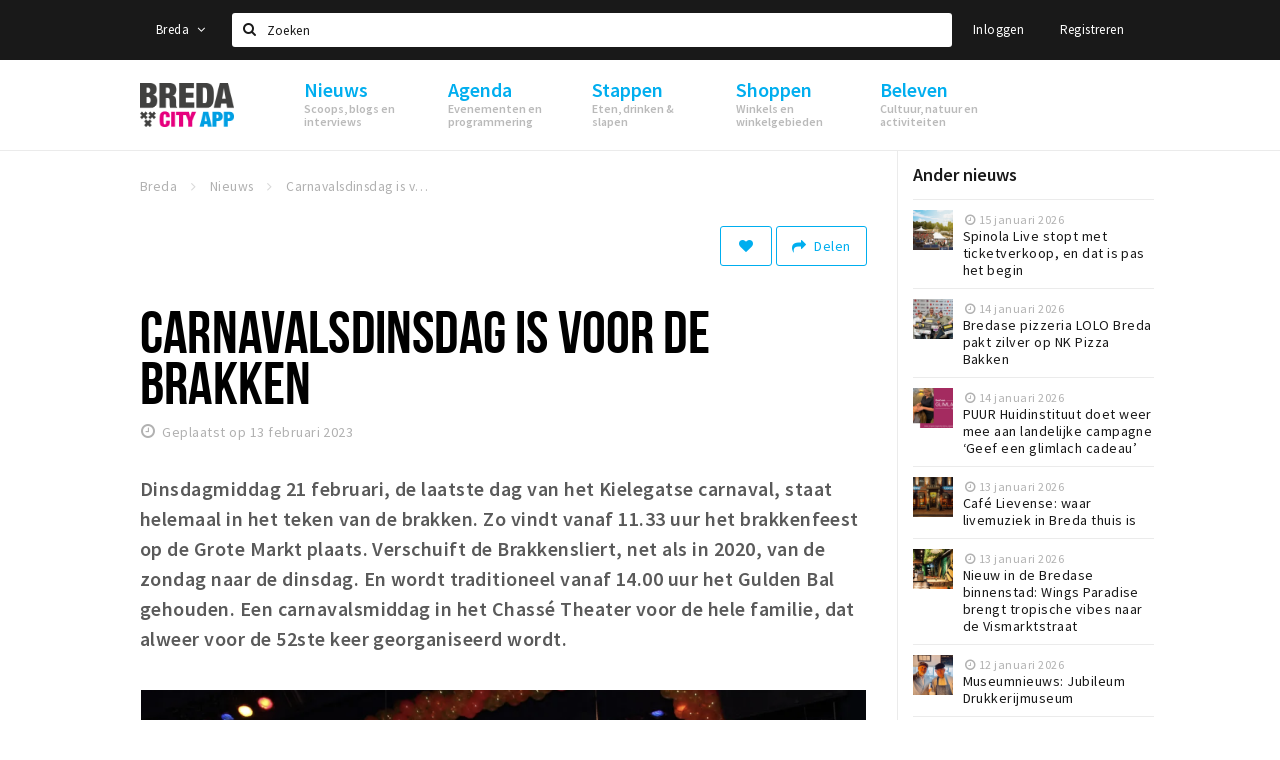

--- FILE ---
content_type: text/html;charset=UTF-8
request_url: https://m.stappen-shoppen.nl/nieuws/carnavalsdinsdag-is-voor-de-brakken-63ea2cbaacc8917cfa096399
body_size: 14422
content:
<!DOCTYPE html>
<html class="no-js">
<head>

  <meta charset="utf-8" />
  <meta name="viewport" content="width=device-width,initial-scale=1,maximum-scale=1,user-scalable=no" />
  <!--[if lt IE 8 ]><meta http-equiv="X-UA-Compatible" content="IE=edge,chrome=1" /><![endif]-->

  <meta name="designer" content="BEER N TEA" />

  <!--
  Proudly created by BEER N TEA B.V.
  -->

  <title>Carnavalsdinsdag is voor de brakken  - Breda City App</title>

  <meta name="description" content="Dinsdagmiddag 21 februari, de laatste dag van het Kielegatse carnaval, staat helemaal in het teken van de brakken. Zo vindt vanaf 11.33 uur het brakke..." />

  <meta name="twitter:card" content="summary" />
  <meta name="twitter:site" content="@stappen" />
  <meta name="twitter:creator" content="@stappen" />
  <meta name="twitter:title" content="Carnavalsdinsdag is voor de brakken " />
  <meta name="twitter:description" content="Dinsdagmiddag 21 februari, de laatste dag van het Kielegatse carnaval, staat helemaal in het teken van de brakken. Zo vindt vanaf 11.33 uur het brakkenfeest op de Grote Markt plaats. Verschuift de Brakkensliert, net als in 2020, van de zondag naar de dinsdag. En wordt traditioneel vanaf 14.00 uur het Gulden Bal gehouden. Een carnavalsmiddag in het Chassé Theater voor de hele familie, dat alweer voor de 52ste keer georganiseerd wordt." />  <meta name="twitter:image" content="https://m.stappen-shoppen.nl/uploads/image/63ea2cf0deabd8f9a60eca0b-large.jpg" />
  <meta property="fb:app_id" content="1257737297586040" />

  <meta property="og:type" content="website" />
  <meta property="og:site_name" content="Breda City App" />
  <meta property="og:url" content="https://m.stappen-shoppen.nl/nieuws/carnavalsdinsdag-is-voor-de-brakken-63ea2cbaacc8917cfa096399" />
  <meta property="og:title" content="Carnavalsdinsdag is voor de brakken " />
  <meta property="og:description" content="Dinsdagmiddag 21 februari, de laatste dag van het Kielegatse carnaval, staat helemaal in het teken van de brakken. Zo vindt vanaf 11.33 uur het brakkenfeest op de Grote Markt plaats. Verschuift de Brakkensliert, net als in 2020, van de zondag naar de dinsdag. En wordt traditioneel vanaf 14.00 uur het Gulden Bal gehouden. Een carnavalsmiddag in het Chassé Theater voor de hele familie, dat alweer voor de 52ste keer georganiseerd wordt." />  <meta property="og:image" content="https://m.stappen-shoppen.nl/uploads/image/63ea2cf0deabd8f9a60eca0b-large.jpg" />
  <link rel="alternate" href="https://m.stappen-shoppen.nl/nieuws/carnavalsdinsdag-is-voor-de-brakken-63ea2cbaacc8917cfa096399" hreflang="nl" />
  <link rel="alternate" href="https://m.stappen-shoppen.nl/nieuws/carnavalsdinsdag-is-voor-de-brakken-63ea2cbaacc8917cfa096399" hreflang="x-default" />
  <link rel="canonical" href="https://m.stappen-shoppen.nl/nieuws/carnavalsdinsdag-is-voor-de-brakken-63ea2cbaacc8917cfa096399" />

  <link rel="shortcut icon" href="/uploads/image/568e44bbc6a8ad6a298b4567-favicon96.png" />

  <link rel="icon" type="image/png" href="/uploads/image/568e44bbc6a8ad6a298b4567-favicon16.png" sizes="16x16" />
  <link rel="icon" type="image/png" href="/uploads/image/568e44bbc6a8ad6a298b4567-favicon32.png" sizes="32x32" />
  <link rel="icon" type="image/png" href="/uploads/image/568e44bbc6a8ad6a298b4567-favicon96.png" sizes="96x96" />

  <meta name="apple-itunes-app" content="app-id=577423351">
  <link rel="stylesheet" type="text/css" href="/uploads/assets/1737646825/app-default.css" media="all" />

  <script type="text/javascript">
    var config = {"name":"Breda City App","cdn":{"base_url":""},"environment":"production","site_url":"https:\/\/m.stappen-shoppen.nl","base_url":"https:\/\/m.stappen-shoppen.nl","twitter":{"handle":"stappen"},"preferences":{"currency":"EUR","time_format":24,"date_format":"%d-%m-%Y","currency_format":"%symbol%%value%","number_format":".,","week_start":"sunday"},"version":1737646825,"google_analytics":{"tracking_id":"UA-61084945-5"},"moment_locale":"nl","city":"Breda","socials":{"facebook":"https:\/\/www.facebook.com\/BredaCityApp\/?fref=ts","twitter":"https:\/\/twitter.com\/stappen","google":"","instagram":"https:\/\/www.instagram.com\/bredacityapp\/","pinterest":"","youtube":""},"mailchimp":{"form_action":"https:\/\/stappenbreda.us3.list-manage.com\/subscribe?u=0e07c23daed3eb7a9bef49f61&id=70e66fe993","hidden_input":"70e66fe993"},"sendinblue_embed":"","reviews_mode":"","always_show_expanded_description":true,"student_account_text":"","sidebar":{"facebook":"","instagram":"","other":""},"js_tags":"<script id=\"mcjs\">!function(c,h,i,m,p){m=c.createElement(h),p=c.getElementsByTagName(h)[0],m.async=1,m.src=i,p.parentNode.insertBefore(m,p)}(document,\"script\",\"https:\/\/chimpstatic.com\/mcjs-connected\/js\/users\/0e07c23daed3eb7a9bef49f61\/0941041f25cdfb1391e4737ee.js\");<\/script>","favicon":{"$id":"568e44bbc6a8ad6a298b4567"},"logo":{"$id":"5f4d16a9e41fc076036f6b6f"},"listed":false,"app_type":"mobile","is_webview":false,"has_partner":null,"has_css":false,"style":"default","enable_hero_map":true,"current_url":"\/nieuws\/carnavalsdinsdag-is-voor-de-brakken-63ea2cbaacc8917cfa096399","related_app":"www.stappen-shoppen.nl","student_account_enabled":false,"photos_enabled":false,"loyalty_shop_url":"\/bredastudentshop","loyalty_shop_title":"Breda Student Shop","loyalty_routes_url":"","itunes_app_id":"577423351","facebook_id":"1257737297586040","twitter_handle":"stappen"};
    var lang   = {"app":{"locales":{"nl_NL":{"prefix":"","name":"Nederlands","name_english":"Dutch","system_locale":"nl_NL.UTF-8","currency":"EUR","moment":"nl","flag":"nl","formats":{"currency":"%symbol%%value%","number":".,","date":"%d-%m-%Y","time":"%H:%S","start_week":1},"locale":"nl_NL","language_code":"nl","country_code":"NL"},"de_DE":{"prefix":"","name":"Deutsch","name_english":"German","system_locale":"de_DE.UTF-8","currency":"EUR","moment":"de","flag":"de","formats":{"currency":"%symbol%%value%","number":".,","date":"%d-%m-%Y","time":"%H:%S","start_week":1},"locale":"de_DE","language_code":"de","country_code":"DE"},"en_US":{"prefix":"","name":"English","name_english":"English","system_locale":"en_US.UTF-8","currency":"EUR","moment":"en","flag":"gb","formats":{"currency":"%symbol%%value%","number":",.","date":"%d-%m-%Y","time":"%H:%M","start_week":1},"locale":"en_US","language_code":"en","country_code":"US"},"fr_FR":{"prefix":"","name":"Fran\u00e7ais","name_english":"French","system_locale":"fr_FR.UTF-8","currency":"EUR","moment":"fr","flag":"fr","formats":{"currency":"%value% %symbol%","number":".,","date":"%d\/%m\/%Y","time":"%H:%M","start_week":1},"locale":"fr_FR","language_code":"fr","country_code":"FR"}},"locale":{"prefix":"","name":"Nederlands","name_english":"Dutch","system_locale":"nl_NL.UTF-8","currency":"EUR","moment":"nl","flag":"nl","formats":{"currency":"%symbol%%value%","number":".,","date":"%d-%m-%Y","time":"%H:%S","start_week":1},"locale":"nl_NL","language_code":"nl","country_code":"NL"},"name":"Breda City App","title":"%s - %s","time_ago":"%s geleden","year":"jaar","year_plural":"jaar","month":"maand","month_plural":"maanden","day":"dag","day_plural":"dagen","hour":"uur","hour_plural":"uur","minute":"minuut","minute_plural":"minuten","second":"seconde","second_plural":"seconden","share":"Delen","search":{"location":"Locaties","event":"Agenda","excursion":"Uitjes","article":"Nieuws","brands_found":"Merken:","cuisine_found":"Keuken:","menu_found":"Menukaart:","hotel_packages_found":"Arrangementen:","pricelist_found":"Producten:"},"footer":{"newsletter":{"title":"Nieuwsbrief","text":"Wil je op de hoogte gehouden worden van nieuws, evenementen en locaties in de regio %s?","placeholder":"Uw e-mailadres","subscribe":"Aanmelden"},"privacy":"Privacy","terms":"Algemene voorwaarden","disclaimer":"Disclaimer","accessibility":"Toegankelijkheid","beerntea":"Realisatie door Beer n tea"},"weekdays_short":["ma","di","wo","do","vr","za","zo"]},"route":[],"filters":{"sort_title":"Sort by","show_more":"Meer...","show_less":"Minder...","type":{"bar":"Cafe","church":"Kerk","cinema":"Bioscoop","cultural_center":"Cultureel centrum","hotel":"Hotel","landmark":"Bezienswaardigheid","museum":"Museum","parc":"Park","parking":"Parking","restaurant":"Restaurant","beach":"Strand","beach_pavilion":"Strandpaviljoen","municipality":"Gemeente","shop":"Winkel","shopping_area":"Winkelgebied","sportscenter":"Sportcentrum","theater":"Theater","tourist_info":"Informatiepunt","town_square":"Plein","archived_event":"Event (Archived)"},"geolocation_failed":"Kon uw locatie helaas niet bepalen, probeer een andere sortering.","button_view_results_single":"Bekijk %s resultaat","button_view_results_plural":"Bekijk %s resultaten","button_no_results":"Geen resultaten"},"search":{"no_results":"Deze zoekopdracht heeft helaas geen resultaten, pas de filters aan de zijkant aan.","load_more":"Laad meer..."},"entity":{"close":"sluiten","is_open":"open","is_closed":"gesloten","nav":{"info":"Informatie","reviews":"Reviews","deals":"Deals","agenda":"Agenda","photos":"Foto's","menu":"Menu","news":"Nieuws","hotel_packages":"Arrangementen","pricelist":"Prijslijst","excursions":"Uitjes","contact":"Contact","shops":"Winkels & Horeca","municipalities":"Gemeentes","beaches":"Stranden","job_offers":"Vacatures"},"view_opening_hours":"Bekijk de openingstijden","description_expand":"Lees verder","helptopay_description":"Vul hier het formulier in wat je hebt aangemaakt op <a href=\"https:\/\/www.helptopay.nl\" target=\"_blank\">www.helptopay.nl<\/a>.<br>Er verschijnt automatisch een knop met 'Direct bestellen' boven je profielpagina.","footer":{"instant_order":"Direct bestellen","instant_reservations":"Direct reserveren","excursion_reservations":"Direct aanvragen","get_tickets":"Bestel tickets","cta":"of bel <b>%s<\/b>"},"rating":{"full_description_plural":"%rating% sterren op basis van %count% reviews","full_description_single":"%rating% ster op basis van %count% review","full_description_single_star":"%rating% ster op basis van %count% reviews","full_description_single_review":"%rating% sterren op basis van %count% review","short_description_plural":"%rating% sterren","short_description_single":"%rating% ster","no_reviews":"Nog niet beoordeeld"},"reviews":{"title":"Reviews"},"other_articles":{"de 5 van...":"Ander nieuws","interview":"Andere interviews","foodblog":"Andere foodblogs","scoop":"Ander nieuws","fotoblog":"Andere fotoblogs","specials":"Andere specials"},"more_articles":{"de 5 van...":"Meer nieuws","interview":"Meer interviews","foodblog":"Meer foodblogs","scoop":"Meer scoops","fotoblog":"Meer fotoblogs"},"offers_amount_single":"%s deal","offers_amount_plural":"%s deals","nearby_entities":"In de buurt","edit":{"social_share_help_text":"Als gebruikers uw pagina delen op hun social media wordt standaard de naam van het bedrijf als titel gebruikt + de eerste alinea van de omschrijving als tekst. Deze velden geven u de mogelijkheid om deze, indien gewenst, aan te passen."},"parking_status":{"full":"Vol","closed":"Gesloten","vacant_spaces":"%s plaatsen vrij","summary":"%vacant_spaces% van %total_spaces% plaatsen vrij"},"add_event_notice":"Vul het formulier in om uw evenement toe te voegen. Wanneer het evenement voldoet aan de gestelde voorwaarden wordt het evenement (eventueel herschreven) toegevoegd."},"user":{"login":{"title":"Inloggen","email":"E-mail adres","password":"Wachtwoord","submit":"Login","remember":"Onthoud mij"},"forgot_password":{"title":"Wachtwoord vergeten?","email":"E-mail adres","email_placeholder":"Je e-mail adres...","submit":"Herstel"},"register":{"title":"Registreren","button":"Registreren","email":"E-mail adres","password":"Wachtwoord","confirm_password":"Wachtwoord bevestigen","first_name":"Voornaam","last_name":"Achternaam","submit":"Registreer","first_name_contact":"Voornaam contactpersoon","last_name_contact":"Achternaam contactpersoon","email_contact":"E-mailadres contactpersoon","password_event_organiser":"Nieuw wachtwoord evenementenorganisator","confirm_password_event_organiser":"Nieuw wachtwoord evenementenorganisator bevestigen"},"account":{"title":"Mijn account","nav_title":"Mijn account","email":"E-mail adres","password":"Wachtwoord","confirm_password":"Wachtwoord bevestigen","first_name":"Voornaam","last_name":"Achternaam","submit":"Update","delete":{"title":"Account verwijderen","description":"Door je account te verwijderen, wordt je account en al zijn bijbehorende gegevens gewist of geanonimiseerd.","button":"Ik wil mijn account verwijderen","confirm":"Weet je het zeker?"}},"student":{"title":"Mijn studenten-pagina","nav_title":"Mijn studentenpagina","vouchers_nav_title":"Mijn vouchers","fortune_leaders":"Met de meeste punten","total_score":"Jouw totaal behaalde punten: <strong>%s<\/strong>","total_credits":"<strong>%s<\/strong> Punten te besteden","show_more":"Toon meer"},"notifications":{"title":"Notificaties","nav_title":"Notificaties","date":"Datum","entity":"Item","no_notifications":"Er zijn (nog) geen notificaties."},"locations":{"title":"Mijn locaties","nav_title":"Mijn locaties"},"errors":{"empty_email_or_password":"Vul aub een e-mailadres en wachtwoord in.","no_user_found":"Er is geen gebruiker gevonden met deze combinatie, probeer het opnieuw."}},"strings":{"{# sorteren op #}laatst bijgewerkt":"{# sort by #}Laats ge-update ","{# sorteren op #}afstand":"{# sort by#}Afstand","{# sorteren op #}volledigheid profiel":"{# sort by #}Volledigheid profiel","{# sorteren op #}beoordeling":"{# sort by #}Beoordeling","{# sorteren op #}recent toegevoegd":"{# sort by #}Recent aangepast","{# sorteren op #}alfabetisch":"{# sort by #}Alfabetische volgorde","{# sorteren op #}datum":"{# sort by #}Datum","Mijn vouchers":"My vouchers","Studentenroutes":"Student routes","Mijn vacatures":"My vacancies","Mijn evenementen":"My events","Bestelde foto's":"Purchased photo's","Beheer":"Admin","{# rad #}DRAAI &amp; WIN!":"{# rad #}DRAAI &amp; WIN!","{# rad #}Draai iedere dag \u00e9\u00e9n keer en scoor punten die je in de <a href=\"{{ url|e }}\">{{ loyalty_shop_title|e }}<\/a> kunt inwisselen voor leuke kortingen en prijzen.":"{# rad #}Draai iedere dag \u00e9\u00e9n keer en scoor punten die je in de <a href=\"{{ url|e }}\">{{ loyalty_shop_title|e }}<\/a> kunt inwisselen voor leuke kortingen en prijzen.","{# rad #}Bekijk hier alle <a href=\"{{ url|e }}\">routes<\/a> en ontdek hoe je nog meer punten kunt verdienen!":"{# rad #}Bekijk hier alle <a href=\"{{ url|e }}\">routes<\/a> en ontdek hoe je nog meer punten kunt verdienen!","{# rad #}Voor deze winactie gelden de <a href=\"{{ url|e }}\">actievoorwaarden<\/a>.":"{# rad #}Voor deze winactie gelden de <a href=\"{{ url|e }}\">actievoorwaarden<\/a>.","{# rad #}Je studentenaccount is nog niet geactiveerd. Klik hier om je account te activeren.":"{# rad #}Je studentenaccount is nog niet geactiveerd. Klik hier om je account te activeren.","{# rad #}Het rad is helaas niet beschikbaar in jouw browser.":"{# rad #}Het rad is helaas niet beschikbaar in jouw browser.","{# rad #}Je hebt al {{ current_credits|e }} punten verdiend!":"{# rad #}Het rad is helaas niet beschikbaar in jouw browser.","{# rad #}Je hebt nog geen punten verdiend.":"{# rad #}Je hebt nog geen punten verdiend.","<b>Stappen &amp; Shoppen<\/b><br \/>Veilingkade 15<br \/>4815 HC Breda":"<b>Stappen &amp; Shoppen<\/b><br \/>Franse Akker 20<br \/>4824 AK Breda"},"credits":{"fortune":{"play":"Draai nu!","todays_score":"<strong>Je score voor vandaag is %s.<\/strong><br \/>Probeer je het morgen nog een keer?","play_win":"<strong>%s punten gewonnen!<\/strong><br \/> Morgen kun je nog meer winnen!","play_lost":"Wat jammer! Geen prijs vandaag.<br \/> Probeer je het morgen nog een keer!","please_login":"Login to spin the wheel!"},"voucher_conditions":"Cash in your voucher  \"%s\"","voucher":{"handin_confirm":"Are you sure?","exchange":"%s Cash in","purchase":"Buy voucher for %s points","invalid":"Voucher not found or invalid","handin":"Cash in","redeemed":"You cashed in your voucher!"},"not_enough":"Oh no! You don't have enough points to buy this product. ","out_of_stock":"To bad! This product is nog available anymore.","purchase_failed":"Purchase failed.","purchase_success":"Thanks for you purchase! De <a href=\"\/account\/vouchers\">voucher<\/a> is added to <a href=\"\/account\/student\">studentenaccount<\/a>"},"errors":{"not_found":{"title":"Not found","message":"We couldn't find this page."},"access_denied":{"title":"Access denied","message":"You don't have acces to this page."},"unknown":{"message":"Unknown error "}},"email":{"footer":"This e-mail is send by %s.","user_activation":{"subject":"Your %s account","message":"<p>Welcome to %1$s.<\/p> <p>Click on the following button to login %1$s and set your password. This link is valid for 7 days. <\/p>","button":"Login"}}};
    var user   = {"id":"","last_login":null,"is_logged_in":false,"email":null,"role":"guest","roles":["guest"],"first_name":null,"last_name":null,"full_name":" ","telephone":null,"avatar":null,"avatar_url":null};
  </script>
</head>
<body class="path--nieuws path--nieuws-carnavalsdinsdag-is-voor-de-brakken-63ea2cbaacc8917cfa096399 type--article layout--nieuws">

  <script>
  (function(i,s,o,g,r,a,m){i['GoogleAnalyticsObject']=r;i[r]=i[r]||function(){
  (i[r].q=i[r].q||[]).push(arguments)},i[r].l=1*new Date();a=s.createElement(o),
  m=s.getElementsByTagName(o)[0];a.async=1;a.src=g;m.parentNode.insertBefore(a,m)
  })(window,document,'script','//www.google-analytics.com/analytics.js','ga');
  ga('create', 'UA-61084945-5', 'auto');
  ga('send', 'pageview');
  </script>

  <div id="fb-root"></div>
  <script>(function(d, s, id) {
    var js, fjs = d.getElementsByTagName(s)[0];
    if (d.getElementById(id)) return;
    js = d.createElement(s); js.id = id;
    js.src = "//connect.facebook.net/nl_NL/sdk.js#xfbml=1&version=v2.10&appId=1257737297586040";
    fjs.parentNode.insertBefore(js, fjs);
  }(document, 'script', 'facebook-jssdk'));</script>

<script id="mcjs">!function(c,h,i,m,p){m=c.createElement(h),p=c.getElementsByTagName(h)[0],m.async=1,m.src=i,p.parentNode.insertBefore(m,p)}(document,"script","https://chimpstatic.com/mcjs-connected/js/users/0e07c23daed3eb7a9bef49f61/0941041f25cdfb1391e4737ee.js");</script>
<main class="wrapper">

  <a class="anchor" id="top"></a>
    <nav class="nav-mobile">
  <ul>
            <li>
      <a href="/">Home</a>
                </li>
                <li class="divider"></li>
                <li>
      <a href="/agenda">Agenda</a>
                </li>
                <li>
      <a href="/deals">Deals</a>
                </li>
                <li>
      <a href="/fotos">Party pics</a>
                </li>
                <li>
      <a href="/nieuws">Nieuws, interviews &amp; blogs</a>
                </li>
                <li class="divider"></li>
                <li>
      <a href="/stappen/eten">Eten</a>
                </li>
                <li>
      <a href="/stappen/drinken">Drinken</a>
                </li>
                <li>
      <a href="/stappen/slapen">Slapen</a>
                </li>
                <li>
      <a href="/stappen/recreatief">Recreatief</a>
                </li>
                <li class="divider"></li>
                <li>
      <a href="/shoppen">Winkels</a>
                </li>
                <li>
      <a href="/shoppen/winkelgebieden">Winkelgebieden</a>
                </li>
                <li>
      <a href="/shoppen/parkeren">Parkeren</a>
                </li>
                <li class="divider"></li>
                <li>
      <a href="/beleven/bezienswaardigheden">Bezienswaardigheden</a>
                </li>
                <li>
      <a href="/beleven/musea-theaters-podia">Musea, theaters &amp; podia</a>
                </li>
                <li>
      <a href="/beleven/uitjes-activiteiten">Uitjes &amp; activiteiten</a>
                </li>
                <li>
      <a href="/beleven/toeristische-routes">Toeristische routes</a>
                </li>
                <li>
      <a href="/beleven/natuurgebieden">Natuurgebieden</a>
                </li>
                <li>
      <a href="/beleven/baroniepoorten">Baroniepoorten</a>
                </li>
                <li>
      <a href="/beleven/sport">Sport</a>
                </li>
                <li class="divider"></li>
                <li>
      <a href="/privacy">Privacy</a>
                </li>
                <li class="divider"></li>
                <li>
      <a href="/account/login">Inloggen</a>
                </li>
          </ul>
</nav>  <div class="header__nav-top" data-view="Search">
  <nav class="nav-top ">
    <div class="container container--nav-top">
              <div class="nav-top__left">
                  </div>
            <form class="form-group search" action="/search" method="GET">
        <input type="text" class="form-control" name="q" value="" placeholder="Zoeken" data-input-control="typeahead" autocomplete="off"/>
        <span class="fa fa-search"></span>
        <button type="submit" class="sr-only">Zoeken</button>
      </form>
      <div class="nav-top__right">
                                                    <a href="/account/login" class="btn btn-link">Inloggen</a>
                                                <a href="/account/register" class="btn btn-link">Registreren</a>
                                            </div>
      <div class="nav-top__search-results tt-empty"></div>
    </div>
  </nav>
</div>
    <div class="wrapper__inner">
    <div class="nav-mask" data-toggle="navigation"></div>
  <header class="header header--primary">
  <div class="header__container">

    <div class="header__nav-top" data-view="Search">
  <nav class="nav-top ">
    <div class="container container--nav-top">
              <div class="nav-top__left">
                  </div>
            <form class="form-group search" action="/search" method="GET">
        <input type="text" class="form-control" name="q" value="" placeholder="Zoeken" data-input-control="typeahead" autocomplete="off"/>
        <span class="fa fa-search"></span>
        <button type="submit" class="sr-only">Zoeken</button>
      </form>
      <div class="nav-top__right">
                                                    <a href="/account/login" class="btn btn-link">Inloggen</a>
                                                <a href="/account/register" class="btn btn-link">Registreren</a>
                                            </div>
      <div class="nav-top__search-results tt-empty"></div>
    </div>
  </nav>
</div>

    <nav class="nav-primary">
      <div class="container">
        <button class="toggle" data-toggle="navigation">
        <span class="bars">
          <span class="bar"></span>
          <span class="bar"></span>
          <span class="bar"></span>
        </span>
        </button>
        <a href="/" class="logo" rel="home" style="background-image: url('/uploads/image/5f4d16a9e41fc076036f6b6f-logo.png');"><span>Breda City App</span></a>
        <ul class="primary">
                                            <li>
              <a href="/">
                <strong class="item-title">Home</strong>
                <span class="item-subtitle"></span>
                <span class="three-dots"><i></i><i></i><i></i></span>
              </a>
                          </li>
                                  <li>
              <a href="/agenda">
                <strong class="item-title">Agenda</strong>
                <span class="item-subtitle"></span>
                <span class="three-dots"><i></i><i></i><i></i></span>
              </a>
                          </li>
                                  <li>
              <a href="/deals">
                <strong class="item-title">Deals</strong>
                <span class="item-subtitle"></span>
                <span class="three-dots"><i></i><i></i><i></i></span>
              </a>
                          </li>
                                  <li>
              <a href="/fotos">
                <strong class="item-title">Party pics</strong>
                <span class="item-subtitle"></span>
                <span class="three-dots"><i></i><i></i><i></i></span>
              </a>
                          </li>
                                  <li>
              <a href="/nieuws">
                <strong class="item-title">Nieuws, interviews &amp; blogs</strong>
                <span class="item-subtitle"></span>
                <span class="three-dots"><i></i><i></i><i></i></span>
              </a>
                          </li>
                                  <li>
              <a href="/stappen/eten">
                <strong class="item-title">Eten</strong>
                <span class="item-subtitle"></span>
                <span class="three-dots"><i></i><i></i><i></i></span>
              </a>
                          </li>
                                  <li>
              <a href="/stappen/drinken">
                <strong class="item-title">Drinken</strong>
                <span class="item-subtitle"></span>
                <span class="three-dots"><i></i><i></i><i></i></span>
              </a>
                          </li>
                  </ul>
                <div class="search-toggle">
          <a class="#0" data-toggle-search="top-nav"><span class="fa fa-search" ></span></a>
        </div>
              </div>
    </nav>
  </div>
</header>
  
  <section class="page">
  <div class="news">
  <article class="entity entity--article" vocab="http://schema.org/" typeof="Article">
    <div class="container container--no-padding">
      <section class="main main--left">
        <div class="entity__tools">
          <ul vocab="http://schema.org/" typeof="BreadcrumbList" class="breadcrumbs">
    <li property="itemListElement" typeof="ListItem" itemtype="http://schema.org/ListItem">
    <a property="item" typeof="WebPage" href="/" title="Breda">
      <span property="name">Breda</span>
    </a>
    <meta property="position" content="1" />
  </li>
    <li property="itemListElement" typeof="ListItem" itemtype="http://schema.org/ListItem">
    <a property="item" typeof="WebPage" href="/nieuws" title="Nieuws">
      <span property="name">Nieuws</span>
    </a>
    <meta property="position" content="2" />
  </li>
    <li property="itemListElement" typeof="ListItem" itemtype="http://schema.org/ListItem">
    <a property="item" typeof="WebPage" href="/nieuws/carnavalsdinsdag-is-voor-de-brakken-63ea2cbaacc8917cfa096399" title="Carnavalsdinsdag is voor de brakken ">
      <span property="name">Carnavalsdinsdag is voor de brakken </span>
    </a>
    <meta property="position" content="3" />
  </li>
  </ul>
          <div class="entity__tools">
                        <div class="pull-right">
              <button type="button" class="btn btn-secondary btn-icon btn-icon--count " title="Volg dit artikel" data-placement="bottom" data-action="toggle-entity-follow" data-entity-id="63ea2cbaacc8917cfa096399" data-logged-in="false"><span class="fa fa-heart"></span></button>
              <div class="btn-group share-tools">
  <button class="btn btn-secondary dropdown-toggle btn-text-sm" data-toggle="dropdown" data-placement="bottom"><span class="fa fa-share"></span> <span class="text">Delen</span></button>
  <ul class="dropdown-menu dropdown-menu-right">
    <li><a href="#" data-action="share-on-facebook"><span class="fa fa-facebook-square"></span> Facebook</a></li>
    <li><a href="#" data-action="share-on-twitter"><span class="fa fa-twitter-square"></span> Twitter</a></li>
    <li><a href="#" data-action="share-on-googleplus"><span class="fa fa-google-plus-square"></span> Google+</a></li>
  </ul>
</div>
                          </div>
          </div>
        </div>

        <section class="entity__section">
          <header class="entity__header">
            <h1 property="name">Carnavalsdinsdag is voor de brakken </h1>
            <meta property="datePublished" content="2023-02-13" />
            <time class="time" datetime="2023-02-13T13:26">Geplaatst op 13 februari 2023</time>
          </header>

          <div class="entity__body">
            <p class="intro"><strong>Dinsdagmiddag 21 februari, de laatste dag van het Kielegatse carnaval, staat helemaal in het teken van de brakken. Zo vindt vanaf 11.33 uur het brakkenfeest op de Grote Markt plaats. Verschuift de Brakkensliert, net als in 2020, van de zondag naar de dinsdag. En wordt traditioneel vanaf 14.00 uur het Gulden Bal gehouden. Een carnavalsmiddag in het Chass&eacute; Theater voor de hele familie, dat alweer voor de 52ste keer georganiseerd wordt.</strong></p><p class="intro"><strong><img src="/uploads/image/63ea2cf0deabd8f9a60eca0b.jpg" class="fr-fil fr-dib"></strong></p><p><strong>Gratis pannenkoeken en een vossenjacht</strong><br>Voorafgaand aan de Brakkensliert is er voor de jongste kinderen van 4 tot 9 jaar weer van alles te doen op de Grote Markt op carnavalsdinsdag. Er worden pannenkoeken gebakken, je kan geschminkt worden, blikwerpen, kadootje trekken, knutselen en nog veel meer. Dit jaar komt er zelfs een clown ballonnen knopen.</p><p><strong>Brakkensliert naar de dinsdag</strong><br>De brakkensliert zal ook dit jaar het Kielegatse carnaval weer extra kleur geven. Maar let op, hij loopt niet meer op zondag, maar op dinsdag 21 februari door de binnenstad. Op de dinsdag zijn er minder activiteiten in de omgeving, dan op de andere dagen. Stichting Kielegat springt hiermee in dat gat en hoopt zo de Brakkensliert volop te laten doorbloeien. De stichting roept scholen op om weer mee te doen. Een kans om met klasgenoten, vrienden en vriendinnen iets creatiefs en gezelligs te doen. Aanmelden kan via het inschrijfformulier dat op kielegat.nl/brakkensliert te vinden is.</p><p><img src="/uploads/image/63ea2d55deabd8f9a60eca41.jpg" class="fr-fil fr-dib"></p><p><strong>Guldenbal een familiemiddag met kapellen en kinderactiviteiten<br></strong>De grote gangmakers van het Guldenbal zijn de maar liefst 15 carnavalskapellen, die de hele middag onafgebroken in het Chass&eacute; Theater de beste carnavalskrakers ten gehore zullen brengen. Terwijl opa&rsquo;s, oma&rsquo;s, papa&rsquo;s en mama&rsquo;s genieten van de feestvreugde is er een kinderopvang in de foyer. Kinderen kunnen vanaf 14.00 uur hun creativiteit bot kunnen vieren onder deskundige begeleiding van de medewerkers van &ldquo;Breda on Tour&rdquo;. Er wordt geschminkt, geknutseld en er spelletjes gespeeld. De presentatie is deze middag in handen van Frank Jankowski in de middenzaal en Jan Learbuch in de foyer. Entreekaarten zijn op dinsdag 21 februari a.s. vanaf 13.30 uur verkrijgbaar aan de kassa in het Chass&eacute; Theater. De entreeprijs bedraagt &euro; 5,- per persoon. Kinderen t/m 12 jaar mogen onder begeleiding van een volwassen persoon gratis binnen. BredaPas-houders hebben op vertoon van hun pas gratis entree.</p><p><img src="/uploads/image/63eb545f650fe26a6f0b88a4.jpg" class="fr-fil fr-dib"></p>
          </div>

          
        </section>

                <section class="entity__section entity__section--photos">
          <div class="collage">
                                                <div class="item item--6x6">
              <div class="item__inner">
                <div class="item__content">
                  <a href="/uploads/image/63ea2cf0deabd8f9a60eca0b-large.jpg" rel="lightbox">
                    <figure class="lazy" data-original="/uploads/image/63ea2cf0deabd8f9a60eca0b-large.jpg">
                      <img property="image" class="sr-only" src="/uploads/image/63ea2cf0deabd8f9a60eca0b-large.jpg"/>
                    </figure>
                    <noscript><figure style="background-image: url('/uploads/image/63ea2cf0deabd8f9a60eca0b-large.jpg');"></figure></noscript>
                  </a>
                </div>
              </div>
            </div>
                                  </div>
        </section>
        

        
        
      </section>

            <aside class="sidebar">
                <section class="section section--list section--scoops">
          <h3>Ander nieuws</h3>
          <ul>
                        <li class="item item--has-image">
              <a href="/nieuws/spinola-live-stopt-met-ticketverkoop-en-dat-is-pas-het-begin-6968f80bc08f2583b60b51e8">
                <div class="item__image">
                  <figure class="lazy" data-original="/uploads/image/662b653d312ef556bc050f97-list.jpg"></figure>
                  <noscript><figure style="background-image:url('/uploads/image/662b653d312ef556bc050f97-list.jpg');"></figure></noscript>
                </div>
                <div class="item__body">
                  <time class="time" datetime="2026-01-15T15:19">15 januari 2026</time>
                  <span class="title">Spinola Live stopt met ticketverkoop, en dat is pas het begin</span>
                </div>
              </a>
            </li>
                        <li class="item item--has-image">
              <a href="/nieuws/bredase-pizzeria-lolo-breda-pakt-zilver-op-nk-pizza-bakken-6967b94439a86deec505b0a6">
                <div class="item__image">
                  <figure class="lazy" data-original="/uploads/image/69689cf4b3d835da250b16f3-list.jpg"></figure>
                  <noscript><figure style="background-image:url('/uploads/image/69689cf4b3d835da250b16f3-list.jpg');"></figure></noscript>
                </div>
                <div class="item__body">
                  <time class="time" datetime="2026-01-14T16:34">14 januari 2026</time>
                  <span class="title">Bredase pizzeria LOLO Breda pakt zilver op NK Pizza Bakken</span>
                </div>
              </a>
            </li>
                        <li class="item item--has-image">
              <a href="/nieuws/puur-huidinstituut-doet-weer-mee-aan-landelijke-campagne-geef-een-glimlach-cadeau-6967ab5c2e2e8027180d59fd">
                <div class="item__image">
                  <figure class="lazy" data-original="/uploads/image/6967ab53acbc10d4800c15b2-list.jpg"></figure>
                  <noscript><figure style="background-image:url('/uploads/image/6967ab53acbc10d4800c15b2-list.jpg');"></figure></noscript>
                </div>
                <div class="item__body">
                  <time class="time" datetime="2026-01-14T15:40">14 januari 2026</time>
                  <span class="title">PUUR Huidinstituut doet weer mee aan landelijke campagne ‘Geef een glimlach cadeau’</span>
                </div>
              </a>
            </li>
                        <li class="item item--has-image">
              <a href="/nieuws/caf-lievense-waar-livemuziek-in-breda-thuis-is-6966580a69e90d3730030ad5">
                <div class="item__image">
                  <figure class="lazy" data-original="/uploads/image/5bd880cf2a5ab06b3afc0c46-list.jpg"></figure>
                  <noscript><figure style="background-image:url('/uploads/image/5bd880cf2a5ab06b3afc0c46-list.jpg');"></figure></noscript>
                </div>
                <div class="item__body">
                  <time class="time" datetime="2026-01-13T15:26">13 januari 2026</time>
                  <span class="title">Café Lievense: waar livemuziek in Breda thuis is</span>
                </div>
              </a>
            </li>
                        <li class="item item--has-image">
              <a href="/nieuws/nieuw-in-de-bredase-binnenstad-wings-paradise-brengt-tropische-vibes-naar-de-vismarktstraat-6966007f26c21aa7430a560e">
                <div class="item__image">
                  <figure class="lazy" data-original="/uploads/image/6904b503072a4070dc0234b4-list.jpg"></figure>
                  <noscript><figure style="background-image:url('/uploads/image/6904b503072a4070dc0234b4-list.jpg');"></figure></noscript>
                </div>
                <div class="item__body">
                  <time class="time" datetime="2026-01-13T09:17">13 januari 2026</time>
                  <span class="title">Nieuw in de Bredase binnenstad: Wings Paradise brengt tropische vibes naar de Vismarktstraat</span>
                </div>
              </a>
            </li>
                        <li class="item item--has-image">
              <a href="/nieuws/drukkerijmuseum-met-metamorfose-onderweg-naar-jubileumjaar-693fd3b4893e1d574b02cc81">
                <div class="item__image">
                  <figure class="lazy" data-original="/uploads/image/69651596ca6221c9a40dfb99-list.jpg"></figure>
                  <noscript><figure style="background-image:url('/uploads/image/69651596ca6221c9a40dfb99-list.jpg');"></figure></noscript>
                </div>
                <div class="item__body">
                  <time class="time" datetime="2026-01-12T11:53">12 januari 2026</time>
                  <span class="title">Museumnieuws: Jubileum Drukkerijmuseum </span>
                </div>
              </a>
            </li>
                        <li class="item item--has-image">
              <a href="/nieuws/sneak-preview-moors-restaurant-mr-amir-6960fb5a612efa5397090cb1">
                <div class="item__image">
                  <figure class="lazy" data-original="/uploads/image/6960fbd83f8429ddf2098144-list.jpg"></figure>
                  <noscript><figure style="background-image:url('/uploads/image/6960fbd83f8429ddf2098144-list.jpg');"></figure></noscript>
                </div>
                <div class="item__body">
                  <time class="time" datetime="2026-01-09T13:57"> 9 januari 2026</time>
                  <span class="title">Sneak preview Moors restaurant Mr. Amir</span>
                </div>
              </a>
            </li>
                        <li class="item item--has-image">
              <a href="/nieuws/v-princenhage-bourgondisch-genieten-in-een-nieuw-jasje-695f86dbc5172390ee015417">
                <div class="item__image">
                  <figure class="lazy" data-original="/uploads/image/695f82824ff0a2a9f5013b44-list.jpg"></figure>
                  <noscript><figure style="background-image:url('/uploads/image/695f82824ff0a2a9f5013b44-list.jpg');"></figure></noscript>
                </div>
                <div class="item__body">
                  <time class="time" datetime="2026-01-08T15:37"> 8 januari 2026</time>
                  <span class="title">Opening V Princenhage: bourgondisch genieten in een nieuw jasje</span>
                </div>
              </a>
            </li>
                        <li class="item item--has-image">
              <a href="/nieuws/cinque-anni-di-trattoria-perron-vijf-jaar-italiaanse-gastvrijheid-in-hartje-breda-695bdfd7dcf42fe12b044b72">
                <div class="item__image">
                  <figure class="lazy" data-original="/uploads/image/695e16b6360f2c7d200d4a5d-list.jpg"></figure>
                  <noscript><figure style="background-image:url('/uploads/image/695e16b6360f2c7d200d4a5d-list.jpg');"></figure></noscript>
                </div>
                <div class="item__body">
                  <time class="time" datetime="2026-01-07T09:19"> 7 januari 2026</time>
                  <span class="title">Cinque anni di Trattoria Perron: vijf jaar Italiaanse gastvrijheid in hartje Breda</span>
                </div>
              </a>
            </li>
                        <li class="item item--has-image">
              <a href="/nieuws/ondernemers-con-fuego-brengen-moderne-griekse-slow-living-naar-breda-met-ora-taverna-bar-695cbc06e5bab9650f0a9bfb">
                <div class="item__image">
                  <figure class="lazy" data-original="/uploads/image/695cc1b218a44d5f2f0f9bfe-list.jpg"></figure>
                  <noscript><figure style="background-image:url('/uploads/image/695cc1b218a44d5f2f0f9bfe-list.jpg');"></figure></noscript>
                </div>
                <div class="item__body">
                  <time class="time" datetime="2026-01-06T08:36"> 6 januari 2026</time>
                  <span class="title">Ondernemers Con Fuego brengen moderne Griekse ‘slow living’ naar Breda met ORA | Taverna &amp; Bar</span>
                </div>
              </a>
            </li>
                      </ul>
        </section>

              </aside>
          </div>
  </article>
</div>

<script>
var initial_data = {"page_type":"entity","show_reviews":true,"followers":0,"data":{"type":"article","types":["article"],"name":"Carnavalsdinsdag is voor de brakken ","summary":"Dinsdagmiddag 21 februari, de laatste dag van het Kielegatse carnaval, staat helemaal in het teken van de brakken. Zo vindt vanaf 11.33 uur het brakkenfeest op de Grote Markt plaats. Verschuift de Brakkensliert, net als in 2020, van de zondag naar de dinsdag. En wordt traditioneel vanaf 14.00 uur het Gulden Bal gehouden. Een carnavalsmiddag in het Chass\u00e9 Theater voor de hele familie, dat alweer voor de 52ste keer georganiseerd wordt.","description":"<p class=\"intro\"><strong>Dinsdagmiddag 21 februari, de laatste dag van het Kielegatse carnaval, staat helemaal in het teken van de brakken. Zo vindt vanaf 11.33 uur het brakkenfeest op de Grote Markt plaats. Verschuift de Brakkensliert, net als in 2020, van de zondag naar de dinsdag. En wordt traditioneel vanaf 14.00 uur het Gulden Bal gehouden. Een carnavalsmiddag in het Chass&eacute; Theater voor de hele familie, dat alweer voor de 52ste keer georganiseerd wordt.<\/strong><\/p><p class=\"intro\"><strong><img src=\"\/uploads\/image\/63ea2cf0deabd8f9a60eca0b.jpg\" class=\"fr-fil fr-dib\"><\/strong><\/p><p><strong>Gratis pannenkoeken en een vossenjacht<\/strong><br>Voorafgaand aan de Brakkensliert is er voor de jongste kinderen van 4 tot 9 jaar weer van alles te doen op de Grote Markt op carnavalsdinsdag. Er worden pannenkoeken gebakken, je kan geschminkt worden, blikwerpen, kadootje trekken, knutselen en nog veel meer. Dit jaar komt er zelfs een clown ballonnen knopen.<\/p><p><strong>Brakkensliert naar de dinsdag<\/strong><br>De brakkensliert zal ook dit jaar het Kielegatse carnaval weer extra kleur geven. Maar let op, hij loopt niet meer op zondag, maar op dinsdag 21 februari door de binnenstad. Op de dinsdag zijn er minder activiteiten in de omgeving, dan op de andere dagen. Stichting Kielegat springt hiermee in dat gat en hoopt zo de Brakkensliert volop te laten doorbloeien. De stichting roept scholen op om weer mee te doen. Een kans om met klasgenoten, vrienden en vriendinnen iets creatiefs en gezelligs te doen. Aanmelden kan via het inschrijfformulier dat op kielegat.nl\/brakkensliert te vinden is.<\/p><p><img src=\"\/uploads\/image\/63ea2d55deabd8f9a60eca41.jpg\" class=\"fr-fil fr-dib\"><\/p><p><strong>Guldenbal een familiemiddag met kapellen en kinderactiviteiten<br><\/strong>De grote gangmakers van het Guldenbal zijn de maar liefst 15 carnavalskapellen, die de hele middag onafgebroken in het Chass&eacute; Theater de beste carnavalskrakers ten gehore zullen brengen. Terwijl opa&rsquo;s, oma&rsquo;s, papa&rsquo;s en mama&rsquo;s genieten van de feestvreugde is er een kinderopvang in de foyer. Kinderen kunnen vanaf 14.00 uur hun creativiteit bot kunnen vieren onder deskundige begeleiding van de medewerkers van &ldquo;Breda on Tour&rdquo;. Er wordt geschminkt, geknutseld en er spelletjes gespeeld. De presentatie is deze middag in handen van Frank Jankowski in de middenzaal en Jan Learbuch in de foyer. Entreekaarten zijn op dinsdag 21 februari a.s. vanaf 13.30 uur verkrijgbaar aan de kassa in het Chass&eacute; Theater. De entreeprijs bedraagt &euro; 5,- per persoon. Kinderen t\/m 12 jaar mogen onder begeleiding van een volwassen persoon gratis binnen. BredaPas-houders hebben op vertoon van hun pas gratis entree.<\/p><p><img src=\"\/uploads\/image\/63eb545f650fe26a6f0b88a4.jpg\" class=\"fr-fil fr-dib\"><\/p>","date_published":"2023-02-13 12:26:56 +00:00","date_refresh_google":null,"social_title":"","social_description":"","is_premium":false,"accessibility":null,"google_place_id":null,"user_creator":{"$id":"56d0beb92a5ab0c2067b23e6"},"path":null,"slug":"carnavalsdinsdag-is-voor-de-brakken","ical":null,"tabs_entities":null,"reviews":[],"author":null,"location":null,"events":null,"upcoming_events":null,"relatedEntities":null,"date_created":"2023-02-13 12:27:38 +00:00","id":"63ea2cbaacc8917cfa096399","collection":"Collections\\Entities","apps":[{"$id":"55d5da78911dba512527fce2"}],"related_entities":[],"article_category":"Scoop","poster_image":"\/uploads\/image\/63ea2cf0deabd8f9a60eca0b-large.jpg","menu":null,"pricelist":null,"hotel_packages":null,"user_updater":{"$id":"56d0beb92a5ab0c2067b23e6"},"inline_images":[{"$id":"63ea2cf0deabd8f9a60eca0b"},{"$id":"63ea2d55deabd8f9a60eca41"},{"$id":"63eb545f650fe26a6f0b88a4"}],"date_updated":"2025-01-14 03:00:39 +00:00","rating":{"rating":0,"reviews":0},"is_location":false,"can_claim":false,"url":"\/nieuws\/carnavalsdinsdag-is-voor-de-brakken-63ea2cbaacc8917cfa096399","logo_image":"\/uploads\/image\/63ea2cf0deabd8f9a60eca0b-list.jpg","photos":[["\/uploads\/image\/63ea2cf0deabd8f9a60eca0b-small.jpg","\/uploads\/image\/63ea2cf0deabd8f9a60eca0b-large.jpg"]],"is_open":null,"news":[],"followers":0},"schema_type":"Article","scoops":[{"type":"article","rating":{"rating":0,"reviews":0},"name":"Spinola Live stopt met ticketverkoop, en dat is pas het begin","summary":"Spinola Live stopt. Althans: met ticketverkoop. Het populaire muziekfestival in de Bredase haven gooit het roer om en presenteert zich in 2026 in een volledig nieuw jasje. Tijdens het pinksterweekend van zaterdag 23 en zondag 24 mei keert Spinola Live terug met een vernieuwd concept, waarin betrokkenheid, lokaal talent en toegankelijkheid centraal staan.","address":null,"date_published":"2026-01-15 14:19:08 +00:00","has_menu":false,"is_open":null,"subscription_options":[],"accessibility_badge":false,"id":"6968f80bc08f2583b60b51e8","url":"\/nieuws\/spinola-live-stopt-met-ticketverkoop-en-dat-is-pas-het-begin-6968f80bc08f2583b60b51e8","logo_image":"\/uploads\/image\/662b653d312ef556bc050f97-list.jpg","poster_image":"\/uploads\/image\/662b653d312ef556bc050f97-large.jpg","photos":[["\/uploads\/image\/662b653d312ef556bc050f97-small.jpg","\/uploads\/image\/662b653d312ef556bc050f97-large.jpg"]]},{"type":"article","rating":{"rating":0,"reviews":0},"name":"Bredase pizzeria LOLO Breda pakt zilver op NK Pizza Bakken","summary":"Een prachtige prestatie voor Breda: LOLO Breda heeft de tweede plaats behaald tijdens het Nederlands Kampioenschap Pizza Bakken. Het kampioenschap vond plaats tijdens NK De Lekkerste Wedstrijden, onderdeel van de Horecava in de RAI Amsterdam.","address":null,"date_published":"2026-01-14 15:34:02 +00:00","has_menu":false,"is_open":null,"subscription_options":[],"accessibility_badge":false,"id":"6967b94439a86deec505b0a6","url":"\/nieuws\/bredase-pizzeria-lolo-breda-pakt-zilver-op-nk-pizza-bakken-6967b94439a86deec505b0a6","logo_image":"\/uploads\/image\/69689cf4b3d835da250b16f3-list.jpg","poster_image":"\/uploads\/image\/69689cf4b3d835da250b16f3-large.jpg"},{"type":"article","rating":{"rating":0,"reviews":0},"name":"PUUR Huidinstituut doet weer mee aan landelijke campagne \u2018Geef een glimlach cadeau\u2019","summary":"PUUR Huidinstituut doet weer mee aan landelijke campagne \u2018Geef een glimlach cadeau\u2019 Gratis ontspanningsbehandeling, afgestemd op de (gevoelige) huid tijdens de behandeling van kanker.","address":null,"date_published":"2026-01-14 14:40:02 +00:00","has_menu":false,"is_open":null,"subscription_options":[],"accessibility_badge":false,"id":"6967ab5c2e2e8027180d59fd","url":"\/nieuws\/puur-huidinstituut-doet-weer-mee-aan-landelijke-campagne-geef-een-glimlach-cadeau-6967ab5c2e2e8027180d59fd","logo_image":"\/uploads\/image\/6967ab53acbc10d4800c15b2-list.jpg","poster_image":"\/uploads\/image\/6967ab53acbc10d4800c15b2-large.jpg"},{"type":"article","rating":{"rating":0,"reviews":0},"name":"Caf\u00e9 Lievense: waar livemuziek in Breda thuis is","summary":"Caf\u00e9 Lievense is zonder twijfel h\u00e9t live-muziekcaf\u00e9 van Breda. Al jarenlang is dit tijdloze bruine caf\u00e9 een vaste ontmoetingsplek voor muziekliefhebbers die houden van \u00e9chte optredens, dichtbij en ongepolijst. Met maar liefst drie keer per week livemuziek is de kans groot dat je hier spontaan binnenloopt en wordt verrast door een bandje dat de avond n\u00e9t dat beetje extra geeft.","address":null,"date_published":"2026-01-13 14:26:37 +00:00","has_menu":false,"is_open":null,"subscription_options":[],"accessibility_badge":false,"id":"6966580a69e90d3730030ad5","url":"\/nieuws\/caf-lievense-waar-livemuziek-in-breda-thuis-is-6966580a69e90d3730030ad5","logo_image":"\/uploads\/image\/5bd880cf2a5ab06b3afc0c46-list.jpg","poster_image":"\/uploads\/image\/5bd880cf2a5ab06b3afc0c46-large.jpg","photos":[["\/uploads\/image\/5bd880cf2a5ab06b3afc0c46-small.jpg","\/uploads\/image\/5bd880cf2a5ab06b3afc0c46-large.jpg"]]},{"type":"article","rating":{"rating":0,"reviews":0},"name":"Nieuw in de Bredase binnenstad: Wings Paradise brengt tropische vibes naar de Vismarktstraat","summary":"Eind 2025 heeft de Bredase binnenstad er een opvallende nieuwe hotspot bij gekregen. Wings Paradise opende haar deuren aan de Vismarktstraat 11 en neemt gasten mee naar een wereld vol tropische sferen, kleurrijke cocktails en natuurlijk: onweerstaanbare wings.","address":null,"date_published":"2026-01-13 08:17:10 +00:00","has_menu":false,"is_open":null,"subscription_options":[],"accessibility_badge":false,"id":"6966007f26c21aa7430a560e","url":"\/nieuws\/nieuw-in-de-bredase-binnenstad-wings-paradise-brengt-tropische-vibes-naar-de-vismarktstraat-6966007f26c21aa7430a560e","logo_image":"\/uploads\/image\/6904b503072a4070dc0234b4-list.jpg","poster_image":"\/uploads\/image\/6904b503072a4070dc0234b4-large.jpg","photos":[["\/uploads\/image\/6904b503072a4070dc0234b4-small.jpg","\/uploads\/image\/6904b503072a4070dc0234b4-large.jpg"]]},{"type":"article","rating":{"rating":0,"reviews":0},"name":"Museumnieuws: Jubileum Drukkerijmuseum ","summary":"Het Nederlands Drukkerijmuseum staat een bijzonder 2026 te wachten. Het museum aan de Leeuwerik bestaat dan namelijk 50 jaar!","address":null,"date_published":"2026-01-12 10:53:43 +00:00","has_menu":false,"is_open":null,"subscription_options":[],"accessibility_badge":false,"id":"693fd3b4893e1d574b02cc81","url":"\/nieuws\/drukkerijmuseum-met-metamorfose-onderweg-naar-jubileumjaar-693fd3b4893e1d574b02cc81","logo_image":"\/uploads\/image\/69651596ca6221c9a40dfb99-list.jpg","poster_image":"\/uploads\/image\/69651596ca6221c9a40dfb99-large.jpg"},{"type":"article","rating":{"rating":0,"reviews":0},"name":"Sneak preview Moors restaurant Mr. Amir","summary":"Oosterhout kan zich opmaken voor een bijzondere nieuwe hotspot. Eind januari\/ begin februari 2026 opent het Moorse restaurant Mr. Amir de deuren aan de Markt van Oosterhout. Met uitzicht op de imposante Sint-Jansbasiliek, een ruim terras en een sfeervol nieuw interieur wordt het de ideale plek voor culinaire avonturiers.","address":null,"date_published":"2026-01-09 12:57:46 +00:00","has_menu":false,"is_open":null,"subscription_options":[],"accessibility_badge":false,"id":"6960fb5a612efa5397090cb1","url":"\/nieuws\/sneak-preview-moors-restaurant-mr-amir-6960fb5a612efa5397090cb1","logo_image":"\/uploads\/image\/6960fbd83f8429ddf2098144-list.jpg","poster_image":"\/uploads\/image\/6960fbd83f8429ddf2098144-large.jpg","photos":[["\/uploads\/image\/6960fbd83f8429ddf2098144-small.jpg","\/uploads\/image\/6960fbd83f8429ddf2098144-large.jpg"]]},{"type":"article","rating":{"rating":0,"reviews":0},"name":"Opening V Princenhage: bourgondisch genieten in een nieuw jasje","summary":"Op 18 december opende V Princenhage voor het eerst haar deuren. Na een grondige verbouwing is de bekende horecalocatie in Princenhage volledig vernieuwd en klaar voor een nieuw hoofdstuk. Met een warme, eigentijdse uitstraling en een concept dat draait om goed eten, mooie wijnen en ontspannen genieten, belooft V Princenhage een nieuwe ontmoetingsplek te worden voor buurtbewoners en liefhebbers van bourgondische gezelligheid.","address":null,"date_published":"2026-01-08 14:37:00 +00:00","has_menu":false,"is_open":null,"subscription_options":[],"accessibility_badge":false,"id":"695f86dbc5172390ee015417","url":"\/nieuws\/v-princenhage-bourgondisch-genieten-in-een-nieuw-jasje-695f86dbc5172390ee015417","logo_image":"\/uploads\/image\/695f82824ff0a2a9f5013b44-list.jpg","poster_image":"\/uploads\/image\/695f82824ff0a2a9f5013b44-large.jpg"},{"type":"article","rating":{"rating":0,"reviews":0},"name":"Cinque anni di Trattoria Perron: vijf jaar Italiaanse gastvrijheid in hartje Breda","summary":"Vijf jaar geleden begon Trattoria Perron als een idee van drie vrienden. Vandaag de dag is het restaurant, pal naast Station Breda, een vaste plek voor iedereen die houdt van Italiaans eten zoals het bedoeld is: samen delen, ontspannen en genieten. In 2026 viert Trattoria Perron haar vijfjarig bestaan. En dat doen ze niet met \u00e9\u00e9n groot feest, maar met een heel jaar vol kleine, typisch Italiaanse momenten.","address":null,"date_published":"2026-01-07 08:19:00 +00:00","has_menu":false,"is_open":null,"subscription_options":[],"accessibility_badge":false,"id":"695bdfd7dcf42fe12b044b72","url":"\/nieuws\/cinque-anni-di-trattoria-perron-vijf-jaar-italiaanse-gastvrijheid-in-hartje-breda-695bdfd7dcf42fe12b044b72","logo_image":"\/uploads\/image\/695e16b6360f2c7d200d4a5d-list.jpg","poster_image":"\/uploads\/image\/695e16b6360f2c7d200d4a5d-large.jpg"},{"type":"article","rating":{"rating":0,"reviews":0},"name":"Ondernemers Con Fuego brengen moderne Griekse \u2018slow living\u2019 naar Breda met ORA | Taverna & Bar","summary":"Ondernemers Charlotte en Vasilios Papadopoulos openen in maart 2026 restaurant en wijnbar ORA in Breda. ORA is een moderne taverna met Griekse en mediterrane invloeden en aandacht voor goede wijnen. Het is de derde onderneming van het paar, dat al 13 jaar het bekende restaurant Con Fuego in Breda uitbaat en tevens eigenaar is van ginlabel Andreas Dry Gin.","address":null,"date_published":"2026-01-06 07:36:00 +00:00","has_menu":false,"is_open":null,"subscription_options":[],"accessibility_badge":false,"id":"695cbc06e5bab9650f0a9bfb","url":"\/nieuws\/ondernemers-con-fuego-brengen-moderne-griekse-slow-living-naar-breda-met-ora-taverna-bar-695cbc06e5bab9650f0a9bfb","logo_image":"\/uploads\/image\/695cc1b218a44d5f2f0f9bfe-list.jpg","poster_image":"\/uploads\/image\/695cc1b218a44d5f2f0f9bfe-large.jpg","photos":[["\/uploads\/image\/695cc1b218a44d5f2f0f9bfe-small.jpg","\/uploads\/image\/695cc1b218a44d5f2f0f9bfe-large.jpg"]]}]};
</script>
</section>

    <footer class="footer">
  <div class="container">
    <div class="footer__top neg-both neg-padding">
      <a href="/" class="logo" style="background-image: url('/uploads/image/5f4d16a9e41fc076036f6b6f-logo.png');"><span>Breda City App</span></a>

      <ul class="socials">
  <li><a href="https://www.facebook.com/BredaCityApp/?fref=ts" class="facebook" title="Facebook" target="_blank" rel="external"></a></li>    <li><a href="https://twitter.com/stappen" class="twitter" title="Twitter" target="_blank" rel="external"></a></li>    <li><a href="https://www.instagram.com/bredacityapp/" class="instagram" title="Instagram" target="_blank" rel="external"></a></li>      </ul>
    </div>
  </div>
</footer>
<footer class="footer footer--bottom">
  <div class="container">
    <nav class="footer__nav neg-both neg-xs">
      <ul>
                <li class="footer__newsletter">
                    <form action="https://stappenbreda.us3.list-manage.com/subscribe?u=0e07c23daed3eb7a9bef49f61&amp;id=70e66fe993" method="post" id="mc-embedded-subscribe-form" name="mc-embedded-subscribe-form" target="_blank">
            <input type="hidden" name="70e66fe993" tabindex="-1" value="" />
            <div class="form-group">
              <label class="title">Nieuwsbrief</label>
              <p class="help">Wil je op de hoogte gehouden worden van nieuws, evenementen en locaties in de regio Breda?</p>
              <div class="row">
                <div class="col col-xs-8 col-sm-9 col-md-8">
                  <input type="email" value="" name="EMAIL" class="form-control" id="mce-EMAIL" placeholder="Uw e-mailadres" required />
                </div>
                <div class="col col-xs-4 col-sm-3 col-md-4">
                  <input type="submit" value="Aanmelden" name="subscribe" id="mc-embedded-subscribe" class="btn btn-primary btn-block" />
                </div>
              </div>
            </div>
          </form>
                  </li>
      </ul>
    </nav>

  </div>

  <div class="footer__bottom">
    <div class="container">
      <ul>
        <li><a href="/privacy">Privacy</a></li>
                <li><a href="/algemene-voorwaarden">Algemene voorwaarden</a></li>        <li><a href="/disclaimer">Disclaimer</a></li>
      </ul>
              <div class="btn-group">
          <button class="btn btn-link dropdown-toggle" data-toggle="dropdown" aria-haspopup="true" aria-expanded="false">Breda
            <span class="fa fa-angle-up"></span></button>
          <ul class="dropdown-menu dropdown-menu--footer">
                          <li><a href="//www.cityappalmelo.nl">Almelo</a></li>
                          <li><a href="//www.hellozuidas.com">Amsterdam</a></li>
                          <li><a href="//www.visitbaarle.com">Baarle-Hertog-Nassau</a></li>
                          <li><a href="//www.stappen-shoppen.nl">Breda</a></li>
                          <li><a href="//www.bredastudentapp.com">Breda Student App</a></li>
                          <li><a href="//denbosch.stappen-shoppen.nl">Den Bosch</a></li>
                          <li><a href="//m.dordrechtcityapp.nl">Dordrecht</a></li>
                          <li><a href="//www.hetsmalstestukjenederland.nl">Echt Susteren</a></li>
                          <li><a href="//www.etten-leurcityapp.nl">Etten-Leur</a></li>
                          <li><a href="//maastricht.stappen-shoppen.nl">Maastricht</a></li>
                          <li><a href="//www.cityappoosterhout.nl">Oosterhout</a></li>
                          <li><a href="//tilburg.stappen-shoppen.nl">Tilburg</a></li>
                      </ul>
        </div>
            <a href="https://www.city-app.nl" rel="external" target="_blank"><span class="copyright">&copy; 2026, The City App Company</span></a>
      <a href="https://www.beerntea.com" class="by" rel="external" target="_blank">Realisatie door Beer n tea</a>
    </div>
  </div>
</footer>
    </div>
</main>



  <script type="text/javascript" src="/uploads/assets/1737646825/app.js"></script>
</body>
</html>



--- FILE ---
content_type: text/html;charset=UTF-8
request_url: https://www.stappen-shoppen.nl/nieuws/carnavalsdinsdag-is-voor-de-brakken-63ea2cbaacc8917cfa096399
body_size: 17147
content:
<!DOCTYPE html>
<html class="no-js">
<head>

  <meta charset="utf-8" />
  <meta name="viewport" content="width=device-width,initial-scale=1,maximum-scale=1,user-scalable=no" />
  <!--[if lt IE 8 ]><meta http-equiv="X-UA-Compatible" content="IE=edge,chrome=1" /><![endif]-->

  <meta name="designer" content="BEER N TEA" />

  <!--
  Proudly created by BEER N TEA B.V.
  -->

  <title>Carnavalsdinsdag is voor de brakken  - Stappen &amp; Shoppen Breda</title>

  <meta name="description" content="Dinsdagmiddag 21 februari, de laatste dag van het Kielegatse carnaval, staat helemaal in het teken van de brakken. Zo vindt vanaf 11.33 uur het brakke..." />

  <meta name="twitter:card" content="summary" />
  <meta name="twitter:site" content="@stappen" />
  <meta name="twitter:creator" content="@stappen" />
  <meta name="twitter:title" content="Carnavalsdinsdag is voor de brakken " />
  <meta name="twitter:description" content="Dinsdagmiddag 21 februari, de laatste dag van het Kielegatse carnaval, staat helemaal in het teken van de brakken. Zo vindt vanaf 11.33 uur het brakkenfeest op de Grote Markt plaats. Verschuift de Brakkensliert, net als in 2020, van de zondag naar de dinsdag. En wordt traditioneel vanaf 14.00 uur het Gulden Bal gehouden. Een carnavalsmiddag in het Chassé Theater voor de hele familie, dat alweer voor de 52ste keer georganiseerd wordt." />  <meta name="twitter:image" content="https://www.stappen-shoppen.nl/uploads/image/63ea2cf0deabd8f9a60eca0b-large.jpg" />
  <meta property="fb:app_id" content="1257737297586040" />

  <meta property="og:type" content="website" />
  <meta property="og:site_name" content="Stappen &amp; Shoppen Breda" />
  <meta property="og:url" content="https://www.stappen-shoppen.nl/nieuws/carnavalsdinsdag-is-voor-de-brakken-63ea2cbaacc8917cfa096399" />
  <meta property="og:title" content="Carnavalsdinsdag is voor de brakken " />
  <meta property="og:description" content="Dinsdagmiddag 21 februari, de laatste dag van het Kielegatse carnaval, staat helemaal in het teken van de brakken. Zo vindt vanaf 11.33 uur het brakkenfeest op de Grote Markt plaats. Verschuift de Brakkensliert, net als in 2020, van de zondag naar de dinsdag. En wordt traditioneel vanaf 14.00 uur het Gulden Bal gehouden. Een carnavalsmiddag in het Chassé Theater voor de hele familie, dat alweer voor de 52ste keer georganiseerd wordt." />  <meta property="og:image" content="https://www.stappen-shoppen.nl/uploads/image/63ea2cf0deabd8f9a60eca0b-large.jpg" />
  <link rel="alternate" href="https://www.stappen-shoppen.nl/nieuws/carnavalsdinsdag-is-voor-de-brakken-63ea2cbaacc8917cfa096399" hreflang="nl" />
  <link rel="alternate" href="https://www.stappen-shoppen.nl/nieuws/carnavalsdinsdag-is-voor-de-brakken-63ea2cbaacc8917cfa096399" hreflang="x-default" />
  <link rel="canonical" href="https://www.stappen-shoppen.nl/nieuws/carnavalsdinsdag-is-voor-de-brakken-63ea2cbaacc8917cfa096399" />

  <link rel="shortcut icon" href="/uploads/image/568e44bbc6a8ad6a298b4567-favicon96.png" />

  <link rel="icon" type="image/png" href="/uploads/image/568e44bbc6a8ad6a298b4567-favicon16.png" sizes="16x16" />
  <link rel="icon" type="image/png" href="/uploads/image/568e44bbc6a8ad6a298b4567-favicon32.png" sizes="32x32" />
  <link rel="icon" type="image/png" href="/uploads/image/568e44bbc6a8ad6a298b4567-favicon96.png" sizes="96x96" />

  <meta name="apple-itunes-app" content="app-id=577423351">
  <link rel="stylesheet" type="text/css" href="/uploads/assets/1737646825/app-default.css" media="all" />

  <script type="text/javascript">
    var config = {"name":"Stappen & Shoppen Breda","cdn":{"base_url":""},"environment":"production","site_url":"https:\/\/www.stappen-shoppen.nl","base_url":"https:\/\/www.stappen-shoppen.nl","twitter":{"handle":"stappen"},"preferences":{"currency":"EUR","time_format":24,"date_format":"%d-%m-%Y","currency_format":"%symbol%%value%","number_format":".,","week_start":"sunday"},"version":1737646825,"google_analytics":{"tracking_id":"UA-61084945-5"},"moment_locale":"nl","city":"Breda","socials":{"facebook":"https:\/\/www.facebook.com\/stappenshoppen","twitter":"","google":"","instagram":"https:\/\/www.instagram.com\/bredacityapp\/","pinterest":"","youtube":"https:\/\/www.youtube.com\/channel\/UCWC6oSpCmtsc1ECojg40SzA"},"mailchimp":{"form_action":"https:\/\/stappenbreda.us3.list-manage.com\/subscribe?u=0e07c23daed3eb7a9bef49f61&id=70e66fe993","hidden_input":"70e66fe993"},"sendinblue_embed":"","reviews_mode":"none","always_show_expanded_description":true,"student_account_text":"","sidebar":{"facebook":"https:\/\/www.facebook.com\/visitbreda","instagram":"<!-- LightWidget WIDGET --><script src=\"https:\/\/cdn.lightwidget.com\/widgets\/lightwidget.js\"><\/script><iframe src=\"https:\/\/cdn.lightwidget.com\/widgets\/610e7ff548a555218d42a27193bc5a6a.html\" scrolling=\"no\" allowtransparency=\"true\" class=\"lightwidget-widget\" style=\"width:100%;border:0;overflow:hidden;\"><\/iframe>","other":"<script data-ad-client=\"ca-pub-9881335851963721\" async src=\"https:\/\/pagead2.googlesyndication.com\/pagead\/js\/adsbygoogle.js\"><\/script>"},"js_tags":"<script id=\"mcjs\">!function(c,h,i,m,p){m=c.createElement(h),p=c.getElementsByTagName(h)[0],m.async=1,m.src=i,p.parentNode.insertBefore(m,p)}(document,\"script\",\"https:\/\/chimpstatic.com\/mcjs-connected\/js\/users\/0e07c23daed3eb7a9bef49f61\/0941041f25cdfb1391e4737ee.js\");<\/script>\r\n\r\n<!-- Meta Pixel Code -->\r\n<script>\r\n!function(f,b,e,v,n,t,s)\r\n{if(f.fbq)return;n=f.fbq=function(){n.callMethod?\r\nn.callMethod.apply(n,arguments):n.queue.push(arguments)};\r\nif(!f._fbq)f._fbq=n;n.push=n;n.loaded=!0;n.version='2.0';\r\nn.queue=[];t=b.createElement(e);t.async=!0;\r\nt.src=v;s=b.getElementsByTagName(e)[0];\r\ns.parentNode.insertBefore(t,s)}(window, document,'script',\r\n'https:\/\/connect.facebook.net\/en_US\/fbevents.js');\r\nfbq('init', '710862729267295');\r\nfbq('track', 'PageView');\r\n<\/script>\r\n<noscript><img height=\"1\" width=\"1\" style=\"display:none\"\r\nsrc=\"https:\/\/www.facebook.com\/tr?id=710862729267295&ev=PageView&noscript=1\"\r\n\/><\/noscript>\r\n<!-- End Meta Pixel Code -->","favicon":{"$id":"568e44bbc6a8ad6a298b4567"},"logo":{"$id":"5f4d16a9e41fc076036f6b6f"},"listed":true,"app_type":"website","is_webview":false,"has_partner":false,"has_css":false,"style":"default","enable_hero_map":true,"current_url":"\/nieuws\/carnavalsdinsdag-is-voor-de-brakken-63ea2cbaacc8917cfa096399","related_app":"m.stappen-shoppen.nl","student_account_enabled":false,"photos_enabled":false,"loyalty_shop_url":"","loyalty_shop_title":"","loyalty_routes_url":"","itunes_app_id":"577423351","facebook_id":"1257737297586040","twitter_handle":"stappen"};
    var lang   = {"app":{"locales":{"nl_NL":{"prefix":"","name":"Nederlands","name_english":"Dutch","system_locale":"nl_NL.UTF-8","currency":"EUR","moment":"nl","flag":"nl","formats":{"currency":"%symbol%%value%","number":".,","date":"%d-%m-%Y","time":"%H:%S","start_week":1},"locale":"nl_NL","language_code":"nl","country_code":"NL"},"de_DE":{"prefix":"","name":"Deutsch","name_english":"German","system_locale":"de_DE.UTF-8","currency":"EUR","moment":"de","flag":"de","formats":{"currency":"%symbol%%value%","number":".,","date":"%d-%m-%Y","time":"%H:%S","start_week":1},"locale":"de_DE","language_code":"de","country_code":"DE"},"en_US":{"prefix":"","name":"English","name_english":"English","system_locale":"en_US.UTF-8","currency":"EUR","moment":"en","flag":"gb","formats":{"currency":"%symbol%%value%","number":",.","date":"%d-%m-%Y","time":"%H:%M","start_week":1},"locale":"en_US","language_code":"en","country_code":"US"},"fr_FR":{"prefix":"","name":"Fran\u00e7ais","name_english":"French","system_locale":"fr_FR.UTF-8","currency":"EUR","moment":"fr","flag":"fr","formats":{"currency":"%value% %symbol%","number":".,","date":"%d\/%m\/%Y","time":"%H:%M","start_week":1},"locale":"fr_FR","language_code":"fr","country_code":"FR"}},"locale":{"prefix":"","name":"Nederlands","name_english":"Dutch","system_locale":"nl_NL.UTF-8","currency":"EUR","moment":"nl","flag":"nl","formats":{"currency":"%symbol%%value%","number":".,","date":"%d-%m-%Y","time":"%H:%S","start_week":1},"locale":"nl_NL","language_code":"nl","country_code":"NL"},"name":"Stappen & Shoppen Breda","title":"%s - %s","time_ago":"%s geleden","year":"jaar","year_plural":"jaar","month":"maand","month_plural":"maanden","day":"dag","day_plural":"dagen","hour":"uur","hour_plural":"uur","minute":"minuut","minute_plural":"minuten","second":"seconde","second_plural":"seconden","share":"Delen","search":{"location":"Locaties","event":"Agenda","excursion":"Uitjes","article":"Nieuws","brands_found":"Merken:","cuisine_found":"Keuken:","menu_found":"Menukaart:","hotel_packages_found":"Arrangementen:","pricelist_found":"Producten:"},"footer":{"newsletter":{"title":"Nieuwsbrief","text":"Wil je op de hoogte gehouden worden van nieuws, evenementen en locaties in de regio %s?","placeholder":"Uw e-mailadres","subscribe":"Aanmelden"},"privacy":"Privacy","terms":"Algemene voorwaarden","disclaimer":"Disclaimer","accessibility":"Toegankelijkheid","beerntea":"Realisatie door Beer n tea"},"weekdays_short":["ma","di","wo","do","vr","za","zo"]},"route":[],"filters":{"sort_title":"Sort by","show_more":"Meer...","show_less":"Minder...","type":{"bar":"Cafe","church":"Kerk","cinema":"Bioscoop","cultural_center":"Cultureel centrum","hotel":"Hotel","landmark":"Bezienswaardigheid","museum":"Museum","parc":"Park","parking":"Parking","restaurant":"Restaurant","beach":"Strand","beach_pavilion":"Strandpaviljoen","municipality":"Gemeente","shop":"Winkel","shopping_area":"Winkelgebied","sportscenter":"Sportcentrum","theater":"Theater","tourist_info":"Informatiepunt","town_square":"Plein","archived_event":"Event (Archived)"},"geolocation_failed":"Kon uw locatie helaas niet bepalen, probeer een andere sortering.","button_view_results_single":"Bekijk %s resultaat","button_view_results_plural":"Bekijk %s resultaten","button_no_results":"Geen resultaten"},"search":{"no_results":"Deze zoekopdracht heeft helaas geen resultaten, pas de filters aan de zijkant aan.","load_more":"Laad meer..."},"entity":{"close":"sluiten","is_open":"open","is_closed":"gesloten","nav":{"info":"Informatie","reviews":"Reviews","deals":"Deals","agenda":"Agenda","photos":"Foto's","menu":"Menu","news":"Nieuws","hotel_packages":"Arrangementen","pricelist":"Prijslijst","excursions":"Uitjes","contact":"Contact","shops":"Winkels & Horeca","municipalities":"Gemeentes","beaches":"Stranden","job_offers":"Vacatures"},"view_opening_hours":"Bekijk de openingstijden","description_expand":"Lees verder","helptopay_description":"Vul hier het formulier in wat je hebt aangemaakt op <a href=\"https:\/\/www.helptopay.nl\" target=\"_blank\">www.helptopay.nl<\/a>.<br>Er verschijnt automatisch een knop met 'Direct bestellen' boven je profielpagina.","footer":{"instant_order":"Direct bestellen","instant_reservations":"Direct reserveren","excursion_reservations":"Direct aanvragen","get_tickets":"Bestel tickets","cta":"of bel <b>%s<\/b>"},"rating":{"full_description_plural":"%rating% sterren op basis van %count% reviews","full_description_single":"%rating% ster op basis van %count% review","full_description_single_star":"%rating% ster op basis van %count% reviews","full_description_single_review":"%rating% sterren op basis van %count% review","short_description_plural":"%rating% sterren","short_description_single":"%rating% ster","no_reviews":"Nog niet beoordeeld"},"reviews":{"title":"Reviews"},"other_articles":{"de 5 van...":"Ander nieuws","interview":"Andere interviews","foodblog":"Andere foodblogs","scoop":"Ander nieuws","fotoblog":"Andere fotoblogs","specials":"Andere specials"},"more_articles":{"de 5 van...":"Meer nieuws","interview":"Meer interviews","foodblog":"Meer foodblogs","scoop":"Meer scoops","fotoblog":"Meer fotoblogs"},"offers_amount_single":"%s deal","offers_amount_plural":"%s deals","nearby_entities":"In de buurt","edit":{"social_share_help_text":"Als gebruikers uw pagina delen op hun social media wordt standaard de naam van het bedrijf als titel gebruikt + de eerste alinea van de omschrijving als tekst. Deze velden geven u de mogelijkheid om deze, indien gewenst, aan te passen."},"parking_status":{"full":"Vol","closed":"Gesloten","vacant_spaces":"%s plaatsen vrij","summary":"%vacant_spaces% van %total_spaces% plaatsen vrij"},"add_event_notice":"Vul het formulier in om uw evenement toe te voegen. Wanneer het evenement voldoet aan de gestelde voorwaarden wordt het evenement (eventueel herschreven) toegevoegd."},"user":{"login":{"title":"Inloggen","email":"E-mail adres","password":"Wachtwoord","submit":"Login","remember":"Onthoud mij"},"forgot_password":{"title":"Wachtwoord vergeten?","email":"E-mail adres","email_placeholder":"Je e-mail adres...","submit":"Herstel"},"register":{"title":"Registreren","button":"Registreren","email":"E-mail adres","password":"Wachtwoord","confirm_password":"Wachtwoord bevestigen","first_name":"Voornaam","last_name":"Achternaam","submit":"Registreer","first_name_contact":"Voornaam contactpersoon","last_name_contact":"Achternaam contactpersoon","email_contact":"E-mailadres contactpersoon","password_event_organiser":"Nieuw wachtwoord evenementenorganisator","confirm_password_event_organiser":"Nieuw wachtwoord evenementenorganisator bevestigen"},"account":{"title":"Mijn account","nav_title":"Mijn account","email":"E-mail adres","password":"Wachtwoord","confirm_password":"Wachtwoord bevestigen","first_name":"Voornaam","last_name":"Achternaam","submit":"Update","delete":{"title":"Account verwijderen","description":"Door je account te verwijderen, wordt je account en al zijn bijbehorende gegevens gewist of geanonimiseerd.","button":"Ik wil mijn account verwijderen","confirm":"Weet je het zeker?"}},"student":{"title":"Mijn studenten-pagina","nav_title":"Mijn studentenpagina","vouchers_nav_title":"Mijn vouchers","fortune_leaders":"Met de meeste punten","total_score":"Jouw totaal behaalde punten: <strong>%s<\/strong>","total_credits":"<strong>%s<\/strong> Punten te besteden","show_more":"Toon meer"},"notifications":{"title":"Notificaties","nav_title":"Notificaties","date":"Datum","entity":"Item","no_notifications":"Er zijn (nog) geen notificaties."},"locations":{"title":"Mijn locaties","nav_title":"Mijn locaties"},"errors":{"empty_email_or_password":"Vul aub een e-mailadres en wachtwoord in.","no_user_found":"Er is geen gebruiker gevonden met deze combinatie, probeer het opnieuw."}},"strings":{"{# sorteren op #}laatst bijgewerkt":"{# sort by #}Laats ge-update ","{# sorteren op #}afstand":"{# sort by#}Afstand","{# sorteren op #}volledigheid profiel":"{# sort by #}Volledigheid profiel","{# sorteren op #}beoordeling":"{# sort by #}Beoordeling","{# sorteren op #}recent toegevoegd":"{# sort by #}Recent aangepast","{# sorteren op #}alfabetisch":"{# sort by #}Alfabetische volgorde","{# sorteren op #}datum":"{# sort by #}Datum","Mijn vouchers":"My vouchers","Studentenroutes":"Student routes","Mijn vacatures":"My vacancies","Mijn evenementen":"My events","Bestelde foto's":"Purchased photo's","Beheer":"Admin","{# rad #}DRAAI &amp; WIN!":"{# rad #}DRAAI &amp; WIN!","{# rad #}Draai iedere dag \u00e9\u00e9n keer en scoor punten die je in de <a href=\"{{ url|e }}\">{{ loyalty_shop_title|e }}<\/a> kunt inwisselen voor leuke kortingen en prijzen.":"{# rad #}Draai iedere dag \u00e9\u00e9n keer en scoor punten die je in de <a href=\"{{ url|e }}\">{{ loyalty_shop_title|e }}<\/a> kunt inwisselen voor leuke kortingen en prijzen.","{# rad #}Bekijk hier alle <a href=\"{{ url|e }}\">routes<\/a> en ontdek hoe je nog meer punten kunt verdienen!":"{# rad #}Bekijk hier alle <a href=\"{{ url|e }}\">routes<\/a> en ontdek hoe je nog meer punten kunt verdienen!","{# rad #}Voor deze winactie gelden de <a href=\"{{ url|e }}\">actievoorwaarden<\/a>.":"{# rad #}Voor deze winactie gelden de <a href=\"{{ url|e }}\">actievoorwaarden<\/a>.","{# rad #}Je studentenaccount is nog niet geactiveerd. Klik hier om je account te activeren.":"{# rad #}Je studentenaccount is nog niet geactiveerd. Klik hier om je account te activeren.","{# rad #}Het rad is helaas niet beschikbaar in jouw browser.":"{# rad #}Het rad is helaas niet beschikbaar in jouw browser.","{# rad #}Je hebt al {{ current_credits|e }} punten verdiend!":"{# rad #}Het rad is helaas niet beschikbaar in jouw browser.","{# rad #}Je hebt nog geen punten verdiend.":"{# rad #}Je hebt nog geen punten verdiend.","<b>Stappen &amp; Shoppen<\/b><br \/>Veilingkade 15<br \/>4815 HC Breda":"<b>Stappen &amp; Shoppen<\/b><br \/>Franse Akker 20<br \/>4824 AK Breda"},"credits":{"fortune":{"play":"Draai nu!","todays_score":"<strong>Je score voor vandaag is %s.<\/strong><br \/>Probeer je het morgen nog een keer?","play_win":"<strong>%s punten gewonnen!<\/strong><br \/> Morgen kun je nog meer winnen!","play_lost":"Wat jammer! Geen prijs vandaag.<br \/> Probeer je het morgen nog een keer!","please_login":"Login to spin the wheel!"},"voucher_conditions":"Cash in your voucher  \"%s\"","voucher":{"handin_confirm":"Are you sure?","exchange":"%s Cash in","purchase":"Buy voucher for %s points","invalid":"Voucher not found or invalid","handin":"Cash in","redeemed":"You cashed in your voucher!"},"not_enough":"Oh no! You don't have enough points to buy this product. ","out_of_stock":"To bad! This product is nog available anymore.","purchase_failed":"Purchase failed.","purchase_success":"Thanks for you purchase! De <a href=\"\/account\/vouchers\">voucher<\/a> is added to <a href=\"\/account\/student\">studentenaccount<\/a>"},"errors":{"not_found":{"title":"Not found","message":"We couldn't find this page."},"access_denied":{"title":"Access denied","message":"You don't have acces to this page."},"unknown":{"message":"Unknown error "}},"email":{"footer":"This e-mail is send by %s.","user_activation":{"subject":"Your %s account","message":"<p>Welcome to %1$s.<\/p> <p>Click on the following button to login %1$s and set your password. This link is valid for 7 days. <\/p>","button":"Login"}}};
    var user   = {"id":"","last_login":null,"is_logged_in":false,"email":null,"role":"guest","roles":["guest"],"first_name":null,"last_name":null,"full_name":" ","telephone":null,"avatar":null,"avatar_url":null};
  </script>
</head>
<body class="path--nieuws path--nieuws-carnavalsdinsdag-is-voor-de-brakken-63ea2cbaacc8917cfa096399 type--article layout--nieuws">

  <script>
  (function(i,s,o,g,r,a,m){i['GoogleAnalyticsObject']=r;i[r]=i[r]||function(){
  (i[r].q=i[r].q||[]).push(arguments)},i[r].l=1*new Date();a=s.createElement(o),
  m=s.getElementsByTagName(o)[0];a.async=1;a.src=g;m.parentNode.insertBefore(a,m)
  })(window,document,'script','//www.google-analytics.com/analytics.js','ga');
  ga('create', 'UA-61084945-5', 'auto');
  ga('send', 'pageview');
  </script>

  <div id="fb-root"></div>
  <script>(function(d, s, id) {
    var js, fjs = d.getElementsByTagName(s)[0];
    if (d.getElementById(id)) return;
    js = d.createElement(s); js.id = id;
    js.src = "//connect.facebook.net/nl_NL/sdk.js#xfbml=1&version=v2.10&appId=1257737297586040";
    fjs.parentNode.insertBefore(js, fjs);
  }(document, 'script', 'facebook-jssdk'));</script>

<script id="mcjs">!function(c,h,i,m,p){m=c.createElement(h),p=c.getElementsByTagName(h)[0],m.async=1,m.src=i,p.parentNode.insertBefore(m,p)}(document,"script","https://chimpstatic.com/mcjs-connected/js/users/0e07c23daed3eb7a9bef49f61/0941041f25cdfb1391e4737ee.js");</script>

<!-- Meta Pixel Code -->
<script>
!function(f,b,e,v,n,t,s)
{if(f.fbq)return;n=f.fbq=function(){n.callMethod?
n.callMethod.apply(n,arguments):n.queue.push(arguments)};
if(!f._fbq)f._fbq=n;n.push=n;n.loaded=!0;n.version='2.0';
n.queue=[];t=b.createElement(e);t.async=!0;
t.src=v;s=b.getElementsByTagName(e)[0];
s.parentNode.insertBefore(t,s)}(window, document,'script',
'https://connect.facebook.net/en_US/fbevents.js');
fbq('init', '710862729267295');
fbq('track', 'PageView');
</script>
<noscript><img height="1" width="1" style="display:none"
src="https://www.facebook.com/tr?id=710862729267295&ev=PageView&noscript=1"
/></noscript>
<!-- End Meta Pixel Code -->
<main class="wrapper">

  <a class="anchor" id="top"></a>
    <nav class="nav-mobile">
  <ul>
            <li>
      <a href="/nieuws">Nieuws</a>
              <button class="expo " data-mobile-nav-toggle="m"></button>
                    <div class="submenu">
          <ul class="nav nav--list">
                          <li><a href="/nieuws/scoops">Scoops</a>
              </li>
                          <li><a href="/nieuws/foodblogs">Foodblogs</a>
              </li>
                          <li><a href="/nieuws/de-5-van">Leuke lijstjes</a>
              </li>
                          <li><a href="/nieuws/interviews">Interviews</a>
              </li>
                          <li><a href="/nieuws/fotoblogs">Fotoblogs</a>
              </li>
                          <li><a href="/nieuws/specials">Specials</a>
              </li>
                      </ul>
        </div>
          </li>
                <li>
      <a href="/agenda">Agenda</a>
              <button class="expo " data-mobile-nav-toggle="m"></button>
                    <div class="submenu">
          <ul class="nav nav--list">
                          <li><a href="/agenda">Evenementen</a>
              </li>
                          <li><a href="/agenda/film">Bioscoopagenda</a>
              </li>
                          <li><a href="/agenda/toevoegen">Evenement toevoegen</a>
              </li>
                      </ul>
        </div>
          </li>
                <li>
      <a href="/stappen">Stappen</a>
              <button class="expo " data-mobile-nav-toggle="m"></button>
                    <div class="submenu">
          <ul class="nav nav--list">
                          <li><a href="/stappen/eten">Eten: restaurants en lunchrooms</a>
              </li>
                          <li><a href="/nieuws/foodblogs">Foodblogs</a>
              </li>
                          <li><a href="/stappen/drinken">Drinken: cafés en uitgaansgelegenheden</a>
              </li>
                          <li><a href="/stappen/slapen">Slapen: hotels, B&amp;B&#039;s en campings</a>
              </li>
                          <li><a href="/stappen/recreatief">Recreatief</a>
              </li>
                          <li><a href="/stappen/deals">Deals</a>
              </li>
                          <li><a href="/fotos">Foto&#039;s</a>
              </li>
                          <li><a href="/shoppen/parkeren">Parkeren</a>
              </li>
                          <li><a href="/stappen/vacatures">Vacatures</a>
              </li>
                      </ul>
        </div>
          </li>
                <li>
      <a href="/shoppen">Shoppen</a>
              <button class="expo " data-mobile-nav-toggle="m"></button>
                    <div class="submenu">
          <ul class="nav nav--list">
                          <li><a href="/shoppen">Winkels</a>
              </li>
                          <li><a href="/shoppen/winkelgebieden">Winkelgebieden</a>
              </li>
                          <li><a href="/shoppen/deals">Deals</a>
              </li>
                          <li><a href="/shoppen/koopzondagen-en-avonden">Koopzondagen &amp; koopavonden</a>
              </li>
                          <li><a href="/shoppen/parkeren">Parkeren</a>
              </li>
                          <li><a href="/shoppen/algemeneparkeerinformatie">Algemene parkeerinformatie</a>
              </li>
                          <li><a href="/shoppen/vacatures">Vacatures</a>
              </li>
                      </ul>
        </div>
          </li>
                <li>
      <a href="/beleven">Beleven</a>
              <button class="expo " data-mobile-nav-toggle="m"></button>
                    <div class="submenu">
          <ul class="nav nav--list">
                          <li><a href="/beleven/bezienswaardigheden">Bezienswaardigheden</a>
              </li>
                          <li><a href="/beleven/musea-theaters-podia">Musea, theaters &amp; podia</a>
              </li>
                          <li><a href="/beleven/uitjes-activiteiten">Uitjes &amp; activiteiten</a>
              </li>
                          <li><a href="/beleven/toeristische-routes">Toeristische routes</a>
              </li>
                          <li><a href="/beleven/natuurgebieden">Natuurgebieden</a>
              </li>
                          <li><a href="/beleven/baroniepoorten">Baroniepoorten</a>
              </li>
                          <li><a href="/beleven/sport">Sport</a>
              </li>
                      </ul>
        </div>
          </li>
          </ul>
</nav>  <div class="header__nav-top" data-view="Search">
  <nav class="nav-top ">
    <div class="container container--nav-top">
              <div class="nav-top__left">
                      <div class="btn-group">
              <button class="btn btn-link dropdown-toggle" data-toggle="dropdown" aria-haspopup="true" aria-expanded="false">Breda
                <span class="fa fa-angle-down"></span></button>
              <ul class="dropdown-menu">
                                  <li><a href="//www.cityappalmelo.nl">Almelo</a></li>
                                  <li><a href="//www.hellozuidas.com">Amsterdam</a></li>
                                  <li><a href="//www.visitbaarle.com">Baarle-Hertog-Nassau</a></li>
                                  <li><a href="//www.bredastudentapp.com">Breda Student App</a></li>
                                  <li><a href="//denbosch.stappen-shoppen.nl">Den Bosch</a></li>
                                  <li><a href="//m.dordrechtcityapp.nl">Dordrecht</a></li>
                                  <li><a href="//www.hetsmalstestukjenederland.nl">Echt Susteren</a></li>
                                  <li><a href="//www.etten-leurcityapp.nl">Etten-Leur</a></li>
                                  <li><a href="//maastricht.stappen-shoppen.nl">Maastricht</a></li>
                                  <li><a href="//www.cityappoosterhout.nl">Oosterhout</a></li>
                                  <li><a href="//tilburg.stappen-shoppen.nl">Tilburg</a></li>
                              </ul>
            </div>
                  </div>
            <form class="form-group search" action="/search" method="GET">
        <input type="text" class="form-control" name="q" value="" placeholder="Zoeken" data-input-control="typeahead" autocomplete="off"/>
        <span class="fa fa-search"></span>
        <button type="submit" class="sr-only">Zoeken</button>
      </form>
      <div class="nav-top__right">
                                                    <a href="/account/login" class="btn btn-link">Inloggen</a>
                                                <a href="/account/register" class="btn btn-link">Registreren</a>
                                            </div>
      <div class="nav-top__search-results tt-empty"></div>
    </div>
  </nav>
</div>
    <div class="wrapper__inner">
    <div class="nav-mask" data-toggle="navigation"></div>
  <header class="header header--primary">
  <div class="header__container">

    <div class="header__nav-top" data-view="Search">
  <nav class="nav-top ">
    <div class="container container--nav-top">
              <div class="nav-top__left">
                      <div class="btn-group">
              <button class="btn btn-link dropdown-toggle" data-toggle="dropdown" aria-haspopup="true" aria-expanded="false">Breda
                <span class="fa fa-angle-down"></span></button>
              <ul class="dropdown-menu">
                                  <li><a href="//www.cityappalmelo.nl">Almelo</a></li>
                                  <li><a href="//www.hellozuidas.com">Amsterdam</a></li>
                                  <li><a href="//www.visitbaarle.com">Baarle-Hertog-Nassau</a></li>
                                  <li><a href="//www.bredastudentapp.com">Breda Student App</a></li>
                                  <li><a href="//denbosch.stappen-shoppen.nl">Den Bosch</a></li>
                                  <li><a href="//m.dordrechtcityapp.nl">Dordrecht</a></li>
                                  <li><a href="//www.hetsmalstestukjenederland.nl">Echt Susteren</a></li>
                                  <li><a href="//www.etten-leurcityapp.nl">Etten-Leur</a></li>
                                  <li><a href="//maastricht.stappen-shoppen.nl">Maastricht</a></li>
                                  <li><a href="//www.cityappoosterhout.nl">Oosterhout</a></li>
                                  <li><a href="//tilburg.stappen-shoppen.nl">Tilburg</a></li>
                              </ul>
            </div>
                  </div>
            <form class="form-group search" action="/search" method="GET">
        <input type="text" class="form-control" name="q" value="" placeholder="Zoeken" data-input-control="typeahead" autocomplete="off"/>
        <span class="fa fa-search"></span>
        <button type="submit" class="sr-only">Zoeken</button>
      </form>
      <div class="nav-top__right">
                                                    <a href="/account/login" class="btn btn-link">Inloggen</a>
                                                <a href="/account/register" class="btn btn-link">Registreren</a>
                                            </div>
      <div class="nav-top__search-results tt-empty"></div>
    </div>
  </nav>
</div>

    <nav class="nav-primary">
      <div class="container">
        <button class="toggle" data-toggle="navigation">
        <span class="bars">
          <span class="bar"></span>
          <span class="bar"></span>
          <span class="bar"></span>
        </span>
        </button>
        <a href="/" class="logo" rel="home" style="background-image: url('/uploads/image/5f4d16a9e41fc076036f6b6f-logo.png');"><span>Stappen &amp; Shoppen Breda</span></a>
        <ul class="primary">
                                            <li>
              <a href="/nieuws">
                <strong class="item-title">Nieuws</strong>
                <span class="item-subtitle">Scoops, blogs en interviews</span>
                <span class="three-dots"><i></i><i></i><i></i></span>
              </a>
                              <div class="submenu">
                  <ul class="nav nav--list">
                                          <li><a href="/nieuws/scoops">Scoops</a>
                      </li>
                                          <li><a href="/nieuws/foodblogs">Foodblogs</a>
                      </li>
                                          <li><a href="/nieuws/de-5-van">Leuke lijstjes</a>
                      </li>
                                          <li><a href="/nieuws/interviews">Interviews</a>
                      </li>
                                          <li><a href="/nieuws/fotoblogs">Fotoblogs</a>
                      </li>
                                          <li><a href="/nieuws/specials">Specials</a>
                      </li>
                                      </ul>
                </div>
                          </li>
                                  <li>
              <a href="/agenda">
                <strong class="item-title">Agenda</strong>
                <span class="item-subtitle">Evenementen en programmering</span>
                <span class="three-dots"><i></i><i></i><i></i></span>
              </a>
                              <div class="submenu">
                  <ul class="nav nav--list">
                                          <li><a href="/agenda">Evenementen</a>
                      </li>
                                          <li><a href="/agenda/film">Bioscoopagenda</a>
                      </li>
                                          <li><a href="/agenda/toevoegen">Evenement toevoegen</a>
                      </li>
                                      </ul>
                </div>
                          </li>
                                  <li>
              <a href="/stappen">
                <strong class="item-title">Stappen</strong>
                <span class="item-subtitle">Eten, drinken &amp; slapen</span>
                <span class="three-dots"><i></i><i></i><i></i></span>
              </a>
                              <div class="submenu">
                  <ul class="nav nav--list">
                                          <li><a href="/stappen/eten">Eten: restaurants en lunchrooms</a>
                      </li>
                                          <li><a href="/nieuws/foodblogs">Foodblogs</a>
                      </li>
                                          <li><a href="/stappen/drinken">Drinken: cafés en uitgaansgelegenheden</a>
                      </li>
                                          <li><a href="/stappen/slapen">Slapen: hotels, B&amp;B&#039;s en campings</a>
                      </li>
                                          <li><a href="/stappen/recreatief">Recreatief</a>
                      </li>
                                          <li><a href="/stappen/deals">Deals</a>
                      </li>
                                          <li><a href="/fotos">Foto&#039;s</a>
                      </li>
                                          <li><a href="/shoppen/parkeren">Parkeren</a>
                      </li>
                                          <li><a href="/stappen/vacatures">Vacatures</a>
                      </li>
                                      </ul>
                </div>
                          </li>
                                  <li>
              <a href="/shoppen">
                <strong class="item-title">Shoppen</strong>
                <span class="item-subtitle">Winkels en winkelgebieden</span>
                <span class="three-dots"><i></i><i></i><i></i></span>
              </a>
                              <div class="submenu">
                  <ul class="nav nav--list">
                                          <li><a href="/shoppen">Winkels</a>
                      </li>
                                          <li><a href="/shoppen/winkelgebieden">Winkelgebieden</a>
                      </li>
                                          <li><a href="/shoppen/deals">Deals</a>
                      </li>
                                          <li><a href="/shoppen/koopzondagen-en-avonden">Koopzondagen &amp; koopavonden</a>
                      </li>
                                          <li><a href="/shoppen/parkeren">Parkeren</a>
                      </li>
                                          <li><a href="/shoppen/algemeneparkeerinformatie">Algemene parkeerinformatie</a>
                      </li>
                                          <li><a href="/shoppen/vacatures">Vacatures</a>
                      </li>
                                      </ul>
                </div>
                          </li>
                                  <li>
              <a href="/beleven">
                <strong class="item-title">Beleven</strong>
                <span class="item-subtitle">Cultuur, natuur en activiteiten</span>
                <span class="three-dots"><i></i><i></i><i></i></span>
              </a>
                              <div class="submenu">
                  <ul class="nav nav--list">
                                          <li><a href="/beleven/bezienswaardigheden">Bezienswaardigheden</a>
                      </li>
                                          <li><a href="/beleven/musea-theaters-podia">Musea, theaters &amp; podia</a>
                      </li>
                                          <li><a href="/beleven/uitjes-activiteiten">Uitjes &amp; activiteiten</a>
                      </li>
                                          <li><a href="/beleven/toeristische-routes">Toeristische routes</a>
                      </li>
                                          <li><a href="/beleven/natuurgebieden">Natuurgebieden</a>
                      </li>
                                          <li><a href="/beleven/baroniepoorten">Baroniepoorten</a>
                      </li>
                                          <li><a href="/beleven/sport">Sport</a>
                      </li>
                                      </ul>
                </div>
                          </li>
                  </ul>
                <div class="search-toggle">
          <a class="#0" data-toggle-search="top-nav"><span class="fa fa-search" ></span></a>
        </div>
              </div>
    </nav>
  </div>
</header>
  
  <section class="page">
  <div class="news">
  <article class="entity entity--article" vocab="http://schema.org/" typeof="Article">
    <div class="container container--no-padding">
      <section class="main main--left">
        <div class="entity__tools">
          <ul vocab="http://schema.org/" typeof="BreadcrumbList" class="breadcrumbs">
    <li property="itemListElement" typeof="ListItem" itemtype="http://schema.org/ListItem">
    <a property="item" typeof="WebPage" href="/" title="Breda">
      <span property="name">Breda</span>
    </a>
    <meta property="position" content="1" />
  </li>
    <li property="itemListElement" typeof="ListItem" itemtype="http://schema.org/ListItem">
    <a property="item" typeof="WebPage" href="/nieuws" title="Nieuws">
      <span property="name">Nieuws</span>
    </a>
    <meta property="position" content="2" />
  </li>
    <li property="itemListElement" typeof="ListItem" itemtype="http://schema.org/ListItem">
    <a property="item" typeof="WebPage" href="/nieuws/carnavalsdinsdag-is-voor-de-brakken-63ea2cbaacc8917cfa096399" title="Carnavalsdinsdag is voor de brakken ">
      <span property="name">Carnavalsdinsdag is voor de brakken </span>
    </a>
    <meta property="position" content="3" />
  </li>
  </ul>
          <div class="entity__tools">
                        <div class="pull-right">
              <button type="button" class="btn btn-secondary btn-icon btn-icon--count " title="Volg dit artikel" data-placement="bottom" data-action="toggle-entity-follow" data-entity-id="63ea2cbaacc8917cfa096399" data-logged-in="false"><span class="fa fa-heart"></span></button>
              <div class="btn-group share-tools">
  <button class="btn btn-secondary dropdown-toggle btn-text-sm" data-toggle="dropdown" data-placement="bottom"><span class="fa fa-share"></span> <span class="text">Delen</span></button>
  <ul class="dropdown-menu dropdown-menu-right">
    <li><a href="#" data-action="share-on-facebook"><span class="fa fa-facebook-square"></span> Facebook</a></li>
    <li><a href="#" data-action="share-on-twitter"><span class="fa fa-twitter-square"></span> Twitter</a></li>
    <li><a href="#" data-action="share-on-googleplus"><span class="fa fa-google-plus-square"></span> Google+</a></li>
  </ul>
</div>
                          </div>
          </div>
        </div>

        <section class="entity__section">
          <header class="entity__header">
            <h1 property="name">Carnavalsdinsdag is voor de brakken </h1>
            <meta property="datePublished" content="2023-02-13" />
            <time class="time" datetime="2023-02-13T13:26">Geplaatst op 13 februari 2023</time>
          </header>

          <div class="entity__body">
            <p class="intro"><strong>Dinsdagmiddag 21 februari, de laatste dag van het Kielegatse carnaval, staat helemaal in het teken van de brakken. Zo vindt vanaf 11.33 uur het brakkenfeest op de Grote Markt plaats. Verschuift de Brakkensliert, net als in 2020, van de zondag naar de dinsdag. En wordt traditioneel vanaf 14.00 uur het Gulden Bal gehouden. Een carnavalsmiddag in het Chass&eacute; Theater voor de hele familie, dat alweer voor de 52ste keer georganiseerd wordt.</strong></p><p class="intro"><strong><img src="/uploads/image/63ea2cf0deabd8f9a60eca0b.jpg" class="fr-fil fr-dib"></strong></p><p><strong>Gratis pannenkoeken en een vossenjacht</strong><br>Voorafgaand aan de Brakkensliert is er voor de jongste kinderen van 4 tot 9 jaar weer van alles te doen op de Grote Markt op carnavalsdinsdag. Er worden pannenkoeken gebakken, je kan geschminkt worden, blikwerpen, kadootje trekken, knutselen en nog veel meer. Dit jaar komt er zelfs een clown ballonnen knopen.</p><p><strong>Brakkensliert naar de dinsdag</strong><br>De brakkensliert zal ook dit jaar het Kielegatse carnaval weer extra kleur geven. Maar let op, hij loopt niet meer op zondag, maar op dinsdag 21 februari door de binnenstad. Op de dinsdag zijn er minder activiteiten in de omgeving, dan op de andere dagen. Stichting Kielegat springt hiermee in dat gat en hoopt zo de Brakkensliert volop te laten doorbloeien. De stichting roept scholen op om weer mee te doen. Een kans om met klasgenoten, vrienden en vriendinnen iets creatiefs en gezelligs te doen. Aanmelden kan via het inschrijfformulier dat op kielegat.nl/brakkensliert te vinden is.</p><p><img src="/uploads/image/63ea2d55deabd8f9a60eca41.jpg" class="fr-fil fr-dib"></p><p><strong>Guldenbal een familiemiddag met kapellen en kinderactiviteiten<br></strong>De grote gangmakers van het Guldenbal zijn de maar liefst 15 carnavalskapellen, die de hele middag onafgebroken in het Chass&eacute; Theater de beste carnavalskrakers ten gehore zullen brengen. Terwijl opa&rsquo;s, oma&rsquo;s, papa&rsquo;s en mama&rsquo;s genieten van de feestvreugde is er een kinderopvang in de foyer. Kinderen kunnen vanaf 14.00 uur hun creativiteit bot kunnen vieren onder deskundige begeleiding van de medewerkers van &ldquo;Breda on Tour&rdquo;. Er wordt geschminkt, geknutseld en er spelletjes gespeeld. De presentatie is deze middag in handen van Frank Jankowski in de middenzaal en Jan Learbuch in de foyer. Entreekaarten zijn op dinsdag 21 februari a.s. vanaf 13.30 uur verkrijgbaar aan de kassa in het Chass&eacute; Theater. De entreeprijs bedraagt &euro; 5,- per persoon. Kinderen t/m 12 jaar mogen onder begeleiding van een volwassen persoon gratis binnen. BredaPas-houders hebben op vertoon van hun pas gratis entree.</p><p><img src="/uploads/image/63eb545f650fe26a6f0b88a4.jpg" class="fr-fil fr-dib"></p>
          </div>

          
        </section>

                <section class="entity__section entity__section--photos">
          <div class="collage">
                                                <div class="item item--6x6">
              <div class="item__inner">
                <div class="item__content">
                  <a href="/uploads/image/63ea2cf0deabd8f9a60eca0b-large.jpg" rel="lightbox">
                    <figure class="lazy" data-original="/uploads/image/63ea2cf0deabd8f9a60eca0b-large.jpg">
                      <img property="image" class="sr-only" src="/uploads/image/63ea2cf0deabd8f9a60eca0b-large.jpg"/>
                    </figure>
                    <noscript><figure style="background-image: url('/uploads/image/63ea2cf0deabd8f9a60eca0b-large.jpg');"></figure></noscript>
                  </a>
                </div>
              </div>
            </div>
                                  </div>
        </section>
        

        
        
      </section>

            <aside class="sidebar">
                <section class="section section--list section--scoops">
          <h3>Ander nieuws</h3>
          <ul>
                        <li class="item item--has-image">
              <a href="/nieuws/spinola-live-stopt-met-ticketverkoop-en-dat-is-pas-het-begin-6968f80bc08f2583b60b51e8">
                <div class="item__image">
                  <figure class="lazy" data-original="/uploads/image/662b653d312ef556bc050f97-list.jpg"></figure>
                  <noscript><figure style="background-image:url('/uploads/image/662b653d312ef556bc050f97-list.jpg');"></figure></noscript>
                </div>
                <div class="item__body">
                  <time class="time" datetime="2026-01-15T15:19">15 januari 2026</time>
                  <span class="title">Spinola Live stopt met ticketverkoop, en dat is pas het begin</span>
                </div>
              </a>
            </li>
                        <li class="item item--has-image">
              <a href="/nieuws/bredase-pizzeria-lolo-breda-pakt-zilver-op-nk-pizza-bakken-6967b94439a86deec505b0a6">
                <div class="item__image">
                  <figure class="lazy" data-original="/uploads/image/69689cf4b3d835da250b16f3-list.jpg"></figure>
                  <noscript><figure style="background-image:url('/uploads/image/69689cf4b3d835da250b16f3-list.jpg');"></figure></noscript>
                </div>
                <div class="item__body">
                  <time class="time" datetime="2026-01-14T16:34">14 januari 2026</time>
                  <span class="title">Bredase pizzeria LOLO Breda pakt zilver op NK Pizza Bakken</span>
                </div>
              </a>
            </li>
                        <li class="item item--has-image">
              <a href="/nieuws/puur-huidinstituut-doet-weer-mee-aan-landelijke-campagne-geef-een-glimlach-cadeau-6967ab5c2e2e8027180d59fd">
                <div class="item__image">
                  <figure class="lazy" data-original="/uploads/image/6967ab53acbc10d4800c15b2-list.jpg"></figure>
                  <noscript><figure style="background-image:url('/uploads/image/6967ab53acbc10d4800c15b2-list.jpg');"></figure></noscript>
                </div>
                <div class="item__body">
                  <time class="time" datetime="2026-01-14T15:40">14 januari 2026</time>
                  <span class="title">PUUR Huidinstituut doet weer mee aan landelijke campagne ‘Geef een glimlach cadeau’</span>
                </div>
              </a>
            </li>
                        <li class="item item--has-image">
              <a href="/nieuws/caf-lievense-waar-livemuziek-in-breda-thuis-is-6966580a69e90d3730030ad5">
                <div class="item__image">
                  <figure class="lazy" data-original="/uploads/image/5bd880cf2a5ab06b3afc0c46-list.jpg"></figure>
                  <noscript><figure style="background-image:url('/uploads/image/5bd880cf2a5ab06b3afc0c46-list.jpg');"></figure></noscript>
                </div>
                <div class="item__body">
                  <time class="time" datetime="2026-01-13T15:26">13 januari 2026</time>
                  <span class="title">Café Lievense: waar livemuziek in Breda thuis is</span>
                </div>
              </a>
            </li>
                        <li class="item item--has-image">
              <a href="/nieuws/nieuw-in-de-bredase-binnenstad-wings-paradise-brengt-tropische-vibes-naar-de-vismarktstraat-6966007f26c21aa7430a560e">
                <div class="item__image">
                  <figure class="lazy" data-original="/uploads/image/6904b503072a4070dc0234b4-list.jpg"></figure>
                  <noscript><figure style="background-image:url('/uploads/image/6904b503072a4070dc0234b4-list.jpg');"></figure></noscript>
                </div>
                <div class="item__body">
                  <time class="time" datetime="2026-01-13T09:17">13 januari 2026</time>
                  <span class="title">Nieuw in de Bredase binnenstad: Wings Paradise brengt tropische vibes naar de Vismarktstraat</span>
                </div>
              </a>
            </li>
                        <li class="item item--has-image">
              <a href="/nieuws/drukkerijmuseum-met-metamorfose-onderweg-naar-jubileumjaar-693fd3b4893e1d574b02cc81">
                <div class="item__image">
                  <figure class="lazy" data-original="/uploads/image/69651596ca6221c9a40dfb99-list.jpg"></figure>
                  <noscript><figure style="background-image:url('/uploads/image/69651596ca6221c9a40dfb99-list.jpg');"></figure></noscript>
                </div>
                <div class="item__body">
                  <time class="time" datetime="2026-01-12T11:53">12 januari 2026</time>
                  <span class="title">Museumnieuws: Jubileum Drukkerijmuseum </span>
                </div>
              </a>
            </li>
                        <li class="item item--has-image">
              <a href="/nieuws/sneak-preview-moors-restaurant-mr-amir-6960fb5a612efa5397090cb1">
                <div class="item__image">
                  <figure class="lazy" data-original="/uploads/image/6960fbd83f8429ddf2098144-list.jpg"></figure>
                  <noscript><figure style="background-image:url('/uploads/image/6960fbd83f8429ddf2098144-list.jpg');"></figure></noscript>
                </div>
                <div class="item__body">
                  <time class="time" datetime="2026-01-09T13:57"> 9 januari 2026</time>
                  <span class="title">Sneak preview Moors restaurant Mr. Amir</span>
                </div>
              </a>
            </li>
                        <li class="item item--has-image">
              <a href="/nieuws/v-princenhage-bourgondisch-genieten-in-een-nieuw-jasje-695f86dbc5172390ee015417">
                <div class="item__image">
                  <figure class="lazy" data-original="/uploads/image/695f82824ff0a2a9f5013b44-list.jpg"></figure>
                  <noscript><figure style="background-image:url('/uploads/image/695f82824ff0a2a9f5013b44-list.jpg');"></figure></noscript>
                </div>
                <div class="item__body">
                  <time class="time" datetime="2026-01-08T15:37"> 8 januari 2026</time>
                  <span class="title">Opening V Princenhage: bourgondisch genieten in een nieuw jasje</span>
                </div>
              </a>
            </li>
                        <li class="item item--has-image">
              <a href="/nieuws/cinque-anni-di-trattoria-perron-vijf-jaar-italiaanse-gastvrijheid-in-hartje-breda-695bdfd7dcf42fe12b044b72">
                <div class="item__image">
                  <figure class="lazy" data-original="/uploads/image/695e16b6360f2c7d200d4a5d-list.jpg"></figure>
                  <noscript><figure style="background-image:url('/uploads/image/695e16b6360f2c7d200d4a5d-list.jpg');"></figure></noscript>
                </div>
                <div class="item__body">
                  <time class="time" datetime="2026-01-07T09:19"> 7 januari 2026</time>
                  <span class="title">Cinque anni di Trattoria Perron: vijf jaar Italiaanse gastvrijheid in hartje Breda</span>
                </div>
              </a>
            </li>
                        <li class="item item--has-image">
              <a href="/nieuws/ondernemers-con-fuego-brengen-moderne-griekse-slow-living-naar-breda-met-ora-taverna-bar-695cbc06e5bab9650f0a9bfb">
                <div class="item__image">
                  <figure class="lazy" data-original="/uploads/image/695cc1b218a44d5f2f0f9bfe-list.jpg"></figure>
                  <noscript><figure style="background-image:url('/uploads/image/695cc1b218a44d5f2f0f9bfe-list.jpg');"></figure></noscript>
                </div>
                <div class="item__body">
                  <time class="time" datetime="2026-01-06T08:36"> 6 januari 2026</time>
                  <span class="title">Ondernemers Con Fuego brengen moderne Griekse ‘slow living’ naar Breda met ORA | Taverna &amp; Bar</span>
                </div>
              </a>
            </li>
                      </ul>
        </section>

        <section class="section section--social">
  <div class="fb-page" data-href="https://www.facebook.com/visitbreda" data-small-header="true" data-adapt-container-width="true" data-hide-cover="true" data-show-facepile="true"><div class="fb-xfbml-parse-ignore"></div></div>
</section>
<section class="section section--social">
  <h3>Instagram</h3>
  <!-- LightWidget WIDGET --><script src="https://cdn.lightwidget.com/widgets/lightwidget.js"></script><iframe src="https://cdn.lightwidget.com/widgets/610e7ff548a555218d42a27193bc5a6a.html" scrolling="no" allowtransparency="true" class="lightwidget-widget" style="width:100%;border:0;overflow:hidden;"></iframe>
</section>
<section class="section section--social">
  <script data-ad-client="ca-pub-9881335851963721" async src="https://pagead2.googlesyndication.com/pagead/js/adsbygoogle.js"></script>
</section>
      </aside>
          </div>
  </article>
</div>

<script>
var initial_data = {"page_type":"entity","show_reviews":true,"followers":0,"data":{"type":"article","types":["article"],"name":"Carnavalsdinsdag is voor de brakken ","summary":"Dinsdagmiddag 21 februari, de laatste dag van het Kielegatse carnaval, staat helemaal in het teken van de brakken. Zo vindt vanaf 11.33 uur het brakkenfeest op de Grote Markt plaats. Verschuift de Brakkensliert, net als in 2020, van de zondag naar de dinsdag. En wordt traditioneel vanaf 14.00 uur het Gulden Bal gehouden. Een carnavalsmiddag in het Chass\u00e9 Theater voor de hele familie, dat alweer voor de 52ste keer georganiseerd wordt.","description":"<p class=\"intro\"><strong>Dinsdagmiddag 21 februari, de laatste dag van het Kielegatse carnaval, staat helemaal in het teken van de brakken. Zo vindt vanaf 11.33 uur het brakkenfeest op de Grote Markt plaats. Verschuift de Brakkensliert, net als in 2020, van de zondag naar de dinsdag. En wordt traditioneel vanaf 14.00 uur het Gulden Bal gehouden. Een carnavalsmiddag in het Chass&eacute; Theater voor de hele familie, dat alweer voor de 52ste keer georganiseerd wordt.<\/strong><\/p><p class=\"intro\"><strong><img src=\"\/uploads\/image\/63ea2cf0deabd8f9a60eca0b.jpg\" class=\"fr-fil fr-dib\"><\/strong><\/p><p><strong>Gratis pannenkoeken en een vossenjacht<\/strong><br>Voorafgaand aan de Brakkensliert is er voor de jongste kinderen van 4 tot 9 jaar weer van alles te doen op de Grote Markt op carnavalsdinsdag. Er worden pannenkoeken gebakken, je kan geschminkt worden, blikwerpen, kadootje trekken, knutselen en nog veel meer. Dit jaar komt er zelfs een clown ballonnen knopen.<\/p><p><strong>Brakkensliert naar de dinsdag<\/strong><br>De brakkensliert zal ook dit jaar het Kielegatse carnaval weer extra kleur geven. Maar let op, hij loopt niet meer op zondag, maar op dinsdag 21 februari door de binnenstad. Op de dinsdag zijn er minder activiteiten in de omgeving, dan op de andere dagen. Stichting Kielegat springt hiermee in dat gat en hoopt zo de Brakkensliert volop te laten doorbloeien. De stichting roept scholen op om weer mee te doen. Een kans om met klasgenoten, vrienden en vriendinnen iets creatiefs en gezelligs te doen. Aanmelden kan via het inschrijfformulier dat op kielegat.nl\/brakkensliert te vinden is.<\/p><p><img src=\"\/uploads\/image\/63ea2d55deabd8f9a60eca41.jpg\" class=\"fr-fil fr-dib\"><\/p><p><strong>Guldenbal een familiemiddag met kapellen en kinderactiviteiten<br><\/strong>De grote gangmakers van het Guldenbal zijn de maar liefst 15 carnavalskapellen, die de hele middag onafgebroken in het Chass&eacute; Theater de beste carnavalskrakers ten gehore zullen brengen. Terwijl opa&rsquo;s, oma&rsquo;s, papa&rsquo;s en mama&rsquo;s genieten van de feestvreugde is er een kinderopvang in de foyer. Kinderen kunnen vanaf 14.00 uur hun creativiteit bot kunnen vieren onder deskundige begeleiding van de medewerkers van &ldquo;Breda on Tour&rdquo;. Er wordt geschminkt, geknutseld en er spelletjes gespeeld. De presentatie is deze middag in handen van Frank Jankowski in de middenzaal en Jan Learbuch in de foyer. Entreekaarten zijn op dinsdag 21 februari a.s. vanaf 13.30 uur verkrijgbaar aan de kassa in het Chass&eacute; Theater. De entreeprijs bedraagt &euro; 5,- per persoon. Kinderen t\/m 12 jaar mogen onder begeleiding van een volwassen persoon gratis binnen. BredaPas-houders hebben op vertoon van hun pas gratis entree.<\/p><p><img src=\"\/uploads\/image\/63eb545f650fe26a6f0b88a4.jpg\" class=\"fr-fil fr-dib\"><\/p>","date_published":"2023-02-13 12:26:56 +00:00","date_refresh_google":null,"social_title":"","social_description":"","is_premium":false,"accessibility":null,"google_place_id":null,"user_creator":{"$id":"56d0beb92a5ab0c2067b23e6"},"path":null,"slug":"carnavalsdinsdag-is-voor-de-brakken","ical":null,"tabs_entities":null,"reviews":[],"author":null,"location":null,"events":null,"upcoming_events":null,"relatedEntities":null,"date_created":"2023-02-13 12:27:38 +00:00","id":"63ea2cbaacc8917cfa096399","collection":"Collections\\Entities","apps":[{"$id":"55d5da78911dba512527fce2"}],"related_entities":[],"article_category":"Scoop","poster_image":"\/uploads\/image\/63ea2cf0deabd8f9a60eca0b-large.jpg","menu":null,"pricelist":null,"hotel_packages":null,"user_updater":{"$id":"56d0beb92a5ab0c2067b23e6"},"inline_images":[{"$id":"63ea2cf0deabd8f9a60eca0b"},{"$id":"63ea2d55deabd8f9a60eca41"},{"$id":"63eb545f650fe26a6f0b88a4"}],"date_updated":"2025-01-14 03:00:39 +00:00","rating":{"rating":0,"reviews":0},"is_location":false,"can_claim":false,"url":"\/nieuws\/carnavalsdinsdag-is-voor-de-brakken-63ea2cbaacc8917cfa096399","logo_image":"\/uploads\/image\/63ea2cf0deabd8f9a60eca0b-list.jpg","photos":[["\/uploads\/image\/63ea2cf0deabd8f9a60eca0b-small.jpg","\/uploads\/image\/63ea2cf0deabd8f9a60eca0b-large.jpg"]],"is_open":null,"news":[],"followers":0},"schema_type":"Article","scoops":[{"type":"article","rating":{"rating":0,"reviews":0},"name":"Spinola Live stopt met ticketverkoop, en dat is pas het begin","summary":"Spinola Live stopt. Althans: met ticketverkoop. Het populaire muziekfestival in de Bredase haven gooit het roer om en presenteert zich in 2026 in een volledig nieuw jasje. Tijdens het pinksterweekend van zaterdag 23 en zondag 24 mei keert Spinola Live terug met een vernieuwd concept, waarin betrokkenheid, lokaal talent en toegankelijkheid centraal staan.","address":null,"date_published":"2026-01-15 14:19:08 +00:00","has_menu":false,"is_open":null,"subscription_options":[],"accessibility_badge":false,"id":"6968f80bc08f2583b60b51e8","url":"\/nieuws\/spinola-live-stopt-met-ticketverkoop-en-dat-is-pas-het-begin-6968f80bc08f2583b60b51e8","logo_image":"\/uploads\/image\/662b653d312ef556bc050f97-list.jpg","poster_image":"\/uploads\/image\/662b653d312ef556bc050f97-large.jpg","photos":[["\/uploads\/image\/662b653d312ef556bc050f97-small.jpg","\/uploads\/image\/662b653d312ef556bc050f97-large.jpg"]]},{"type":"article","rating":{"rating":0,"reviews":0},"name":"Bredase pizzeria LOLO Breda pakt zilver op NK Pizza Bakken","summary":"Een prachtige prestatie voor Breda: LOLO Breda heeft de tweede plaats behaald tijdens het Nederlands Kampioenschap Pizza Bakken. Het kampioenschap vond plaats tijdens NK De Lekkerste Wedstrijden, onderdeel van de Horecava in de RAI Amsterdam.","address":null,"date_published":"2026-01-14 15:34:02 +00:00","has_menu":false,"is_open":null,"subscription_options":[],"accessibility_badge":false,"id":"6967b94439a86deec505b0a6","url":"\/nieuws\/bredase-pizzeria-lolo-breda-pakt-zilver-op-nk-pizza-bakken-6967b94439a86deec505b0a6","logo_image":"\/uploads\/image\/69689cf4b3d835da250b16f3-list.jpg","poster_image":"\/uploads\/image\/69689cf4b3d835da250b16f3-large.jpg"},{"type":"article","rating":{"rating":0,"reviews":0},"name":"PUUR Huidinstituut doet weer mee aan landelijke campagne \u2018Geef een glimlach cadeau\u2019","summary":"PUUR Huidinstituut doet weer mee aan landelijke campagne \u2018Geef een glimlach cadeau\u2019 Gratis ontspanningsbehandeling, afgestemd op de (gevoelige) huid tijdens de behandeling van kanker.","address":null,"date_published":"2026-01-14 14:40:02 +00:00","has_menu":false,"is_open":null,"subscription_options":[],"accessibility_badge":false,"id":"6967ab5c2e2e8027180d59fd","url":"\/nieuws\/puur-huidinstituut-doet-weer-mee-aan-landelijke-campagne-geef-een-glimlach-cadeau-6967ab5c2e2e8027180d59fd","logo_image":"\/uploads\/image\/6967ab53acbc10d4800c15b2-list.jpg","poster_image":"\/uploads\/image\/6967ab53acbc10d4800c15b2-large.jpg"},{"type":"article","rating":{"rating":0,"reviews":0},"name":"Caf\u00e9 Lievense: waar livemuziek in Breda thuis is","summary":"Caf\u00e9 Lievense is zonder twijfel h\u00e9t live-muziekcaf\u00e9 van Breda. Al jarenlang is dit tijdloze bruine caf\u00e9 een vaste ontmoetingsplek voor muziekliefhebbers die houden van \u00e9chte optredens, dichtbij en ongepolijst. Met maar liefst drie keer per week livemuziek is de kans groot dat je hier spontaan binnenloopt en wordt verrast door een bandje dat de avond n\u00e9t dat beetje extra geeft.","address":null,"date_published":"2026-01-13 14:26:37 +00:00","has_menu":false,"is_open":null,"subscription_options":[],"accessibility_badge":false,"id":"6966580a69e90d3730030ad5","url":"\/nieuws\/caf-lievense-waar-livemuziek-in-breda-thuis-is-6966580a69e90d3730030ad5","logo_image":"\/uploads\/image\/5bd880cf2a5ab06b3afc0c46-list.jpg","poster_image":"\/uploads\/image\/5bd880cf2a5ab06b3afc0c46-large.jpg","photos":[["\/uploads\/image\/5bd880cf2a5ab06b3afc0c46-small.jpg","\/uploads\/image\/5bd880cf2a5ab06b3afc0c46-large.jpg"]]},{"type":"article","rating":{"rating":0,"reviews":0},"name":"Nieuw in de Bredase binnenstad: Wings Paradise brengt tropische vibes naar de Vismarktstraat","summary":"Eind 2025 heeft de Bredase binnenstad er een opvallende nieuwe hotspot bij gekregen. Wings Paradise opende haar deuren aan de Vismarktstraat 11 en neemt gasten mee naar een wereld vol tropische sferen, kleurrijke cocktails en natuurlijk: onweerstaanbare wings.","address":null,"date_published":"2026-01-13 08:17:10 +00:00","has_menu":false,"is_open":null,"subscription_options":[],"accessibility_badge":false,"id":"6966007f26c21aa7430a560e","url":"\/nieuws\/nieuw-in-de-bredase-binnenstad-wings-paradise-brengt-tropische-vibes-naar-de-vismarktstraat-6966007f26c21aa7430a560e","logo_image":"\/uploads\/image\/6904b503072a4070dc0234b4-list.jpg","poster_image":"\/uploads\/image\/6904b503072a4070dc0234b4-large.jpg","photos":[["\/uploads\/image\/6904b503072a4070dc0234b4-small.jpg","\/uploads\/image\/6904b503072a4070dc0234b4-large.jpg"]]},{"type":"article","rating":{"rating":0,"reviews":0},"name":"Museumnieuws: Jubileum Drukkerijmuseum ","summary":"Het Nederlands Drukkerijmuseum staat een bijzonder 2026 te wachten. Het museum aan de Leeuwerik bestaat dan namelijk 50 jaar!","address":null,"date_published":"2026-01-12 10:53:43 +00:00","has_menu":false,"is_open":null,"subscription_options":[],"accessibility_badge":false,"id":"693fd3b4893e1d574b02cc81","url":"\/nieuws\/drukkerijmuseum-met-metamorfose-onderweg-naar-jubileumjaar-693fd3b4893e1d574b02cc81","logo_image":"\/uploads\/image\/69651596ca6221c9a40dfb99-list.jpg","poster_image":"\/uploads\/image\/69651596ca6221c9a40dfb99-large.jpg"},{"type":"article","rating":{"rating":0,"reviews":0},"name":"Sneak preview Moors restaurant Mr. Amir","summary":"Oosterhout kan zich opmaken voor een bijzondere nieuwe hotspot. Eind januari\/ begin februari 2026 opent het Moorse restaurant Mr. Amir de deuren aan de Markt van Oosterhout. Met uitzicht op de imposante Sint-Jansbasiliek, een ruim terras en een sfeervol nieuw interieur wordt het de ideale plek voor culinaire avonturiers.","address":null,"date_published":"2026-01-09 12:57:46 +00:00","has_menu":false,"is_open":null,"subscription_options":[],"accessibility_badge":false,"id":"6960fb5a612efa5397090cb1","url":"\/nieuws\/sneak-preview-moors-restaurant-mr-amir-6960fb5a612efa5397090cb1","logo_image":"\/uploads\/image\/6960fbd83f8429ddf2098144-list.jpg","poster_image":"\/uploads\/image\/6960fbd83f8429ddf2098144-large.jpg","photos":[["\/uploads\/image\/6960fbd83f8429ddf2098144-small.jpg","\/uploads\/image\/6960fbd83f8429ddf2098144-large.jpg"]]},{"type":"article","rating":{"rating":0,"reviews":0},"name":"Opening V Princenhage: bourgondisch genieten in een nieuw jasje","summary":"Op 18 december opende V Princenhage voor het eerst haar deuren. Na een grondige verbouwing is de bekende horecalocatie in Princenhage volledig vernieuwd en klaar voor een nieuw hoofdstuk. Met een warme, eigentijdse uitstraling en een concept dat draait om goed eten, mooie wijnen en ontspannen genieten, belooft V Princenhage een nieuwe ontmoetingsplek te worden voor buurtbewoners en liefhebbers van bourgondische gezelligheid.","address":null,"date_published":"2026-01-08 14:37:00 +00:00","has_menu":false,"is_open":null,"subscription_options":[],"accessibility_badge":false,"id":"695f86dbc5172390ee015417","url":"\/nieuws\/v-princenhage-bourgondisch-genieten-in-een-nieuw-jasje-695f86dbc5172390ee015417","logo_image":"\/uploads\/image\/695f82824ff0a2a9f5013b44-list.jpg","poster_image":"\/uploads\/image\/695f82824ff0a2a9f5013b44-large.jpg"},{"type":"article","rating":{"rating":0,"reviews":0},"name":"Cinque anni di Trattoria Perron: vijf jaar Italiaanse gastvrijheid in hartje Breda","summary":"Vijf jaar geleden begon Trattoria Perron als een idee van drie vrienden. Vandaag de dag is het restaurant, pal naast Station Breda, een vaste plek voor iedereen die houdt van Italiaans eten zoals het bedoeld is: samen delen, ontspannen en genieten. In 2026 viert Trattoria Perron haar vijfjarig bestaan. En dat doen ze niet met \u00e9\u00e9n groot feest, maar met een heel jaar vol kleine, typisch Italiaanse momenten.","address":null,"date_published":"2026-01-07 08:19:00 +00:00","has_menu":false,"is_open":null,"subscription_options":[],"accessibility_badge":false,"id":"695bdfd7dcf42fe12b044b72","url":"\/nieuws\/cinque-anni-di-trattoria-perron-vijf-jaar-italiaanse-gastvrijheid-in-hartje-breda-695bdfd7dcf42fe12b044b72","logo_image":"\/uploads\/image\/695e16b6360f2c7d200d4a5d-list.jpg","poster_image":"\/uploads\/image\/695e16b6360f2c7d200d4a5d-large.jpg"},{"type":"article","rating":{"rating":0,"reviews":0},"name":"Ondernemers Con Fuego brengen moderne Griekse \u2018slow living\u2019 naar Breda met ORA | Taverna & Bar","summary":"Ondernemers Charlotte en Vasilios Papadopoulos openen in maart 2026 restaurant en wijnbar ORA in Breda. ORA is een moderne taverna met Griekse en mediterrane invloeden en aandacht voor goede wijnen. Het is de derde onderneming van het paar, dat al 13 jaar het bekende restaurant Con Fuego in Breda uitbaat en tevens eigenaar is van ginlabel Andreas Dry Gin.","address":null,"date_published":"2026-01-06 07:36:00 +00:00","has_menu":false,"is_open":null,"subscription_options":[],"accessibility_badge":false,"id":"695cbc06e5bab9650f0a9bfb","url":"\/nieuws\/ondernemers-con-fuego-brengen-moderne-griekse-slow-living-naar-breda-met-ora-taverna-bar-695cbc06e5bab9650f0a9bfb","logo_image":"\/uploads\/image\/695cc1b218a44d5f2f0f9bfe-list.jpg","poster_image":"\/uploads\/image\/695cc1b218a44d5f2f0f9bfe-large.jpg","photos":[["\/uploads\/image\/695cc1b218a44d5f2f0f9bfe-small.jpg","\/uploads\/image\/695cc1b218a44d5f2f0f9bfe-large.jpg"]]}]};
</script>
</section>

    <footer class="footer">
  <div class="container">
    <div class="footer__top neg-both neg-padding">
      <a href="/" class="logo" style="background-image: url('/uploads/image/5f4d16a9e41fc076036f6b6f-logo.png');"><span>Stappen &amp; Shoppen Breda</span></a>

      <ul class="socials">
  <li><a href="https://www.facebook.com/stappenshoppen" class="facebook" title="Facebook" target="_blank" rel="external"></a></li>        <li><a href="https://www.instagram.com/bredacityapp/" class="instagram" title="Instagram" target="_blank" rel="external"></a></li>    <li><a href="https://www.youtube.com/channel/UCWC6oSpCmtsc1ECojg40SzA" class="youtube" title="YouTube" target="_blank" rel="external"></a></li>  </ul>
    </div>
  </div>
</footer>
<footer class="footer footer--bottom">
  <div class="container">
    <nav class="footer__nav neg-both neg-xs">
      <ul>
                <li>
          <a href="/over">Stappen &amp; Shoppen</a>
          <ul>
                        <li><a href="/over">Over Stappen &amp; Shoppen Breda</a></li>
                        <li><a href="/magazine">Stappen &amp; Shoppen Magazine</a></li>
                        <li><a href="/over/baronie-breda-city-app">Breda City App</a></li>
                        <li><a href="/bredacitymapp">Breda City Mapp</a></li>
                        <li><a href="/partnerworden">Partner worden</a></li>
                        <li><a href="/partnerprofiel-aanpassen">Partnerprofiel aanpassen</a></li>
                        <li><a href="https://www.stappen-shoppen.nl/locaties/evenement-toevoegen-6790b6b938fc5b8e4b00a531">Evenement toevoegen</a></li>
                        <li><a href="/over/awards">Stappen &amp; Shoppen Awards</a></li>
                        <li><a href="/contact">Contact</a></li>
                      </ul>
        </li>
                <li>
          <a href="/stappen">Stappen</a>
          <ul>
                        <li><a href="/stappen/eten">Restaurants Breda</a></li>
                        <li><a href="/stappen/drinken">Uitgaan in Breda</a></li>
                        <li><a href="/stappen/slapen">Overnachten in Breda</a></li>
                      </ul>
        </li>
                <li>
          <a href="/shoppen">Shoppen</a>
          <ul>
                        <li><a href="/shoppen">Winkelen in Breda</a></li>
                        <li><a href="/shoppen/winkelgebieden">Winkelgebieden Breda</a></li>
                        <li><a href="/shoppen/parkeren">Parkeren in Breda</a></li>
                      </ul>
        </li>
                <li>
          <a href="/beleven">Beleven</a>
          <ul>
                        <li><a href="/beleven/bezienswaardigheden">Bezienswaardigheden</a></li>
                        <li><a href="/beleven/musea-theaters-podia">Musea, theaters en podia</a></li>
                        <li><a href="/beleven/uitjes-activiteiten">Uitjes en activiteiten Breda</a></li>
                        <li><a href="/beleven/toeristische-routes">Toeristische routes</a></li>
                        <li><a href="/beleven/natuurgebieden">Natuur Breda</a></li>
                      </ul>
        </li>
                <li>
          <a href="/agenda">Agenda</a>
          <ul>
                        <li><a href="/agenda">Evenementen in Breda</a></li>
                        <li><a href="/agenda/film">Bioscoopagenda</a></li>
                      </ul>
        </li>
                <li>
          <a href="/nieuws">Nieuws</a>
          <ul>
                        <li><a href="/nieuws/scoops">Nieuws uit Breda</a></li>
                        <li><a href="/nieuws/foodblogs">Foodblogs</a></li>
                        <li><a href="/nieuws/de-5-van">De 5 van...</a></li>
                        <li><a href="/nieuws/interviews">Interviews</a></li>
                        <li><a href="/nieuws/fotoblogs">Fotoblogs</a></li>
                      </ul>
        </li>
                <li class="footer__newsletter">
                    <form action="https://stappenbreda.us3.list-manage.com/subscribe?u=0e07c23daed3eb7a9bef49f61&amp;id=70e66fe993" method="post" id="mc-embedded-subscribe-form" name="mc-embedded-subscribe-form" target="_blank">
            <input type="hidden" name="70e66fe993" tabindex="-1" value="" />
            <div class="form-group">
              <label class="title">Nieuwsbrief</label>
              <p class="help">Wil je op de hoogte gehouden worden van nieuws, evenementen en locaties in de regio Breda?</p>
              <div class="row">
                <div class="col col-xs-8 col-sm-9 col-md-8">
                  <input type="email" value="" name="EMAIL" class="form-control" id="mce-EMAIL" placeholder="Uw e-mailadres" required />
                </div>
                <div class="col col-xs-4 col-sm-3 col-md-4">
                  <input type="submit" value="Aanmelden" name="subscribe" id="mc-embedded-subscribe" class="btn btn-primary btn-block" />
                </div>
              </div>
            </div>
          </form>
                  </li>
      </ul>
    </nav>

  </div>

  <div class="footer__bottom">
    <div class="container">
      <ul>
        <li><a href="/privacy">Privacy</a></li>
                <li><a href="/algemene-voorwaarden">Algemene voorwaarden</a></li>        <li><a href="/disclaimer">Disclaimer</a></li>
      </ul>
              <div class="btn-group">
          <button class="btn btn-link dropdown-toggle" data-toggle="dropdown" aria-haspopup="true" aria-expanded="false">Breda
            <span class="fa fa-angle-up"></span></button>
          <ul class="dropdown-menu dropdown-menu--footer">
                          <li><a href="//www.cityappalmelo.nl">Almelo</a></li>
                          <li><a href="//www.hellozuidas.com">Amsterdam</a></li>
                          <li><a href="//www.visitbaarle.com">Baarle-Hertog-Nassau</a></li>
                          <li><a href="//www.bredastudentapp.com">Breda Student App</a></li>
                          <li><a href="//denbosch.stappen-shoppen.nl">Den Bosch</a></li>
                          <li><a href="//m.dordrechtcityapp.nl">Dordrecht</a></li>
                          <li><a href="//www.hetsmalstestukjenederland.nl">Echt Susteren</a></li>
                          <li><a href="//www.etten-leurcityapp.nl">Etten-Leur</a></li>
                          <li><a href="//maastricht.stappen-shoppen.nl">Maastricht</a></li>
                          <li><a href="//www.cityappoosterhout.nl">Oosterhout</a></li>
                          <li><a href="//tilburg.stappen-shoppen.nl">Tilburg</a></li>
                      </ul>
        </div>
            <a href="https://www.city-app.nl" rel="external" target="_blank"><span class="copyright">&copy; 2026, The City App Company</span></a>
      <a href="https://www.beerntea.com" class="by" rel="external" target="_blank">Realisatie door Beer n tea</a>
    </div>
  </div>
</footer>
    </div>
</main>



  <script type="text/javascript" src="/uploads/assets/1737646825/app.js"></script>
</body>
</html>



--- FILE ---
content_type: text/html
request_url: https://cdn.lightwidget.com/widgets/610e7ff548a555218d42a27193bc5a6a.html
body_size: 9509
content:
<!doctype html><html lang="en"><head><meta charset="utf-8"><meta name="viewport" content="width=device-width,initial-scale=1"><title>LightWidget - Responsive Widget for Instagram</title><link rel="canonical" href="https://cdn.lightwidget.com/widgets/610e7ff548a555218d42a27193bc5a6a.html"><style data-style="lightwidget">.lightwidget,.lightwidget *{border:0;box-sizing:border-box;line-height:1.5;margin:0;padding:0;-webkit-text-size-adjust:100%;-ms-text-size-adjust:100%;text-size-adjust:100%;vertical-align:baseline}.lightwidget{font-size:var(--lightwidget-font-size)}.lightwidget__tile{list-style:none;padding:var(--lightwidget-padding)}.lightwidget__tile--hidden{display:none}.lightwidget__image-wrapper{display:block;font-size:0;line-height:0}.lightwidget__link{background-color:transparent;cursor:pointer;display:block;position:relative;text-decoration:none}.lightwidget__caption,.lightwidget__reactions{color:var(--lightwidget-text-color);line-height:1.5;overflow:hidden;padding:.1rem}.lightwidget__caption{display:var(--lightwidget-caption)}.lightwidget__reactions{display:none}.lightwidget__image{border:0;height:auto;max-width:100%;width:100%}.lightwidget__posts{display:-webkit-flex;display:flex}.lightwidget__image-wrapper--carousel,.lightwidget__image-wrapper--video{position:relative}.lightwidget__image-wrapper--carousel:before,.lightwidget__image-wrapper--video:before{background:no-repeat 97% 3%/max(5%,1rem) auto;content:"";display:block;height:100%;left:0;opacity:.9;position:absolute;top:0;width:100%;z-index:1}.lightwidget__image-wrapper--carousel:before{background-image:url("data:image/svg+xml;charset=utf-8,%3Csvg xmlns='http://www.w3.org/2000/svg' xml:space='preserve' viewBox='0 0 50 50'%3E%3Cpath fill='%23fff' d='M2 15.1h31a2 2 0 0 1 2 2v31a2 2 0 0 1-2 2H2a2 2 0 0 1-2-2v-31c0-1.1.9-2 2-2'/%3E%3Cpath fill='%23fff' d='M50 32.9V2a2 2 0 0 0-2-2H17a2 2 0 0 0-2 2v.7c0 1.1.9 2 2 2h27.3c.5 0 1 .5 1 1V33c0 1.1.9 2 2 2h.7c1.1-.1 2-1 2-2.1'/%3E%3Cpath fill='%23fff' d='M42.5 40.5v-31a2 2 0 0 0-2-2h-31a2 2 0 0 0-2 2v.8c0 1.1.9 2 2 2h27.3c.6 0 1 .4 1 1v27.3c0 1.1.9 2 2 2h.7c1.1-.1 2-1 2-2.1'/%3E%3C/svg%3E")}.lightwidget__image-wrapper--video:before{background-image:url("data:image/svg+xml;charset=utf-8,%3Csvg xmlns='http://www.w3.org/2000/svg' xml:space='preserve' viewBox='0 0 512 512'%3E%3Cpath fill='%23fff' d='M116 512h280V0H116zm229-256-154 89V167zM492 0h-66v81h86V20c0-11-9-20-20-20M0 20v61h86V0H20C9 0 0 9 0 20m0 91h86v77H0zm0 107h86v76H0zm0 106h86v77H0zm0 107v61c0 11 9 20 20 20h66v-81zm426-213h86v76h-86zm0-107h86v77h-86zm0 320v81h66c11 0 20-9 20-20v-61zm0-107h86v77h-86z'/%3E%3Cpath fill='%23fff' d='M221 219v74l64-37z'/%3E%3C/svg%3E")}.lightwidget__focus{position:relative}.lightwidget__focus:focus{outline:none}.lightwidget__focus:after{box-shadow:inset 0 0 0 .4vw var(--lightwidget-focus-color);content:"";display:none;height:100%;left:0;position:absolute;top:0;width:100%}.lightwidget__focus:focus:after{display:block}.lightwidget__focus:focus:not(:focus-visible):after{display:none}.lightwidget__focus:focus-visible:after{display:block}:root{--lightwidget-font-size:1rem;--lightwidget-padding:2px;--lightwidget-caption:none;--lightwidget-columns:3;--lightwidget-focus-color:#ffab00;--lightwidget-text-color:#333333}html{line-height:1}body{margin:0}.lightwidget{font-family:-apple-system,system-ui,BlinkMacSystemFont,Arial,Helvetica,Verdana,sans-serif}.lightwidget__posts--grid{-webkit-flex-wrap:wrap;flex-wrap:wrap}.lightwidget__posts--grid .lightwidget__tile{-webkit-flex-basis:calc(100%/var(--lightwidget-columns));flex-basis:calc(100%/var(--lightwidget-columns));max-width:calc(100%/var(--lightwidget-columns))}.lightwidget__posts--image-format-square .lightwidget__image-wrapper{aspect-ratio:1;max-width:100%}.lightwidget__posts--image-format-square .lightwidget__image{height:100%;object-fit:cover}@supports not (aspect-ratio:auto){.lightwidget__posts--image-format-square .lightwidget__image-wrapper{position:relative;width:100%}.lightwidget__posts--image-format-square .lightwidget__image-wrapper:after{content:"";display:block;padding-bottom:100%}.lightwidget__posts--image-format-square .lightwidget__image{position:absolute}}</style></head><body><div class="lightwidget" data-id="610e7ff548a555218d42a27193bc5a6a"><ul class="lightwidget__posts lightwidget__posts--grid lightwidget__posts--image-format-square"><li class="lightwidget__tile"><a class="lightwidget__link lightwidget__focus" href="https://www.instagram.com/p/DTm_19Ikcp_/" target="_blank" rel="noopener" data-clid="18086652280893047"><figure class="lightwidget__photo"><picture class="lightwidget__image-wrapper lightwidget__image-wrapper--carousel"><img src="https://scontent-fra3-2.cdninstagram.com/v/t39.30808-6/615981321_1472585614867206_5811595722953996835_n.jpg?stp=dst-jpg_e35_tt6&_nc_cat=111&ccb=7-5&_nc_sid=18de74&efg=eyJlZmdfdGFnIjoiQ0FST1VTRUxfSVRFTS5iZXN0X2ltYWdlX3VybGdlbi5DMyJ9&_nc_ohc=8_dpoL4IdI0Q7kNvwFANGUQ&_nc_oc=AdkLuK-89OaTUyXmFM1jlzvyyAPd0lfKktYF8eDUt6rSfc2mem2C_iSNCvbccquqgmsEzZw6OOZ0nh-gZF1N48is&_nc_zt=23&_nc_ht=scontent-fra3-2.cdninstagram.com&edm=ANo9K5cEAAAA&_nc_gid=as8WGKV5iqx8TelzbShERw&oh=00_Afo8nuu3V7sRbYfdIff3I26OA56Uq0zyMh2yluFnHxw_Ag&oe=697221AD" width="1080" height="1080" alt="𝗡𝗶𝗲𝘂𝘄 𝗶𝗻 𝗱𝗲 𝗕𝗿𝗲𝗱𝗮𝘀𝗲 𝗯𝗶𝗻𝗻𝗲𝗻𝘀𝘁𝗮𝗱: 𝗪𝗶𝗻𝗴𝘀 𝗣𝗮𝗿𝗮𝗱𝗶𝘀𝗲 𝗯𝗿𝗲𝗻𝗴𝘁 𝘁𝗿𝗼𝗽𝗶𝘀𝗰𝗵𝗲 𝘃𝗶𝗯𝗲𝘀 𝗻𝗮𝗮𝗿 𝗱𝗲 𝗩𝗶𝘀𝗺𝗮𝗿𝗸𝘁𝘀𝘁𝗿𝗮𝗮𝘁!..." class="lightwidget__image" sizes="33vw"></picture><div class="lightwidget__reactions"><span class="lightwidget__likes">40</span><span class="lightwidget__comments">2</span></div><figcaption class="lightwidget__caption">𝗡𝗶𝗲𝘂𝘄 𝗶𝗻 𝗱𝗲 𝗕𝗿𝗲𝗱𝗮𝘀𝗲 𝗯𝗶𝗻𝗻𝗲𝗻𝘀𝘁𝗮𝗱: 𝗪𝗶𝗻𝗴𝘀 𝗣𝗮𝗿𝗮𝗱𝗶𝘀𝗲 𝗯𝗿𝗲𝗻𝗴𝘁 𝘁𝗿𝗼𝗽𝗶𝘀𝗰𝗵𝗲 𝘃𝗶𝗯𝗲𝘀 𝗻𝗮𝗮𝗿 𝗱𝗲 𝗩𝗶𝘀𝗺𝗮𝗿𝗸𝘁𝘀𝘁𝗿𝗮𝗮𝘁! Eind...</figcaption></figure></a></li><li class="lightwidget__tile"><a class="lightwidget__link lightwidget__focus" href="https://www.instagram.com/p/DTlLI1cjW52/" target="_blank" rel="noopener" data-clid="18072531098570775"><figure class="lightwidget__photo"><picture class="lightwidget__image-wrapper lightwidget__image-wrapper--carousel"><img src="https://scontent-fra5-1.cdninstagram.com/v/t39.30808-6/616331671_1472796968179404_8308430898497628619_n.jpg?stp=dst-jpg_e35_tt6&_nc_cat=100&ccb=7-5&_nc_sid=18de74&efg=eyJlZmdfdGFnIjoiQ0FST1VTRUxfSVRFTS5iZXN0X2ltYWdlX3VybGdlbi5DMyJ9&_nc_ohc=gHsVqpFdCC0Q7kNvwF7xNB2&_nc_oc=AdlOQqAArPc1u2rxNRUCZeOXa7GylNmYrOnwBwLCtnjQewxpENMur6efHk3xoqACOIleLHdZ0eXToNPKLQT193X8&_nc_zt=23&_nc_ht=scontent-fra5-1.cdninstagram.com&edm=ANo9K5cEAAAA&_nc_gid=as8WGKV5iqx8TelzbShERw&oh=00_AfpPz6EB-xKfQ9Qw8F49pr3CmBrbGOY52PZrRQOdvZjXgQ&oe=69723186" width="1080" height="1080" alt="𝗡𝘂 𝗼𝗽 𝗱𝗲 𝗸𝗮𝗮𝗿𝘁 𝗯𝗶𝗷 𝗩𝗜𝗡 ✨ Skrei – Noorse winterkabeljauw, slechts enkele maanden per..." class="lightwidget__image" sizes="33vw"></picture><div class="lightwidget__reactions"><span class="lightwidget__likes">39</span><span class="lightwidget__comments">0</span></div><figcaption class="lightwidget__caption">𝗡𝘂 𝗼𝗽 𝗱𝗲 𝗸𝗮𝗮𝗿𝘁 𝗯𝗶𝗷 𝗩𝗜𝗡 ✨ Skrei – Noorse winterkabeljauw, slechts enkele maanden per jaar...</figcaption></figure></a></li><li class="lightwidget__tile"><a class="lightwidget__link lightwidget__focus" href="https://www.instagram.com/p/DTkbDAZjXez/" target="_blank" rel="noopener" data-clid="18062606354640325"><figure class="lightwidget__photo"><picture class="lightwidget__image-wrapper lightwidget__image-wrapper--carousel"><img src="https://scontent-fra5-1.cdninstagram.com/v/t39.30808-6/616823723_1472565138202587_1540677887143849231_n.jpg?stp=dst-jpg_e35_tt6&_nc_cat=110&ccb=7-5&_nc_sid=18de74&efg=eyJlZmdfdGFnIjoiQ0FST1VTRUxfSVRFTS5iZXN0X2ltYWdlX3VybGdlbi5DMyJ9&_nc_ohc=QnpbaYehiPcQ7kNvwFI3_JJ&_nc_oc=AdllHPJ0j6b9tltlI_5MUdCiTLnBIZYCZvqS45Oz2jH7pqzsvrX0Gog1eVTMQJsnG_hDxtp00lEtvgQ-ipKSCHAT&_nc_zt=23&_nc_ht=scontent-fra5-1.cdninstagram.com&edm=ANo9K5cEAAAA&_nc_gid=as8WGKV5iqx8TelzbShERw&oh=00_AfoZNCrQZBYByHN0uOr2VA2o5oR_9HyKeGDledA46cvd_w&oe=697202E2" width="1080" height="1080" alt="𝗢𝗽𝘇𝗼𝗲𝗸 𝗻𝗮𝗮𝗿 𝗲𝗲𝗻 𝗹𝗲𝘂𝗸 𝘂𝗶𝘁𝗷𝗲 𝗶𝗻 𝗱𝗲 𝗪𝗶𝗻𝘁𝗲𝗿 𝗣𝗲𝗿𝗶𝗼𝗱𝗲?✨ Bij Le Boulerie rollen de ballen, bruist de..." class="lightwidget__image" sizes="33vw"></picture><div class="lightwidget__reactions"><span class="lightwidget__likes">35</span><span class="lightwidget__comments">1</span></div><figcaption class="lightwidget__caption">𝗢𝗽𝘇𝗼𝗲𝗸 𝗻𝗮𝗮𝗿 𝗲𝗲𝗻 𝗹𝗲𝘂𝗸 𝘂𝗶𝘁𝗷𝗲 𝗶𝗻 𝗱𝗲 𝗪𝗶𝗻𝘁𝗲𝗿 𝗣𝗲𝗿𝗶𝗼𝗱𝗲?✨ Bij Le Boulerie rollen de ballen, bruist de sfeer...</figcaption></figure></a></li><li class="lightwidget__tile"><a class="lightwidget__link lightwidget__focus" href="https://www.instagram.com/p/DTkapmFCkCG/" target="_blank" rel="noopener" data-clid="17850147663624449"><figure class="lightwidget__photo"><picture class="lightwidget__image-wrapper lightwidget__image-wrapper--carousel"><img src="https://scontent-fra3-1.cdninstagram.com/v/t39.30808-6/617137211_1473457531446681_4086563547863277531_n.jpg?stp=dst-jpg_e35_tt6&_nc_cat=101&ccb=7-5&_nc_sid=18de74&efg=eyJlZmdfdGFnIjoiQ0FST1VTRUxfSVRFTS5iZXN0X2ltYWdlX3VybGdlbi5DMyJ9&_nc_ohc=K6sYlg5Qx9sQ7kNvwEfOrlV&_nc_oc=Adn701pBZ6xNg1x-qG9FHbLzpXWpMBv-6RQ4RH6HMUuxW8PXPT6-9v-aQG5J_fYbpxaD6W5w27PUjrzmseFueyeI&_nc_zt=23&_nc_ht=scontent-fra3-1.cdninstagram.com&edm=ANo9K5cEAAAA&_nc_gid=as8WGKV5iqx8TelzbShERw&oh=00_Afp6645JKfqbMT5ZhQkURZ2z1R_z14NrvKl4rdAMIgVaAg&oe=69721C3F" width="1080" height="1080" alt="𝗦𝗽𝗶𝗻𝗼𝗹𝗮 𝗟𝗶𝘃𝗲 𝘀𝘁𝗼𝗽𝘁 𝗺𝗲𝘁 𝘁𝗶𝗰𝗸𝗲𝘁𝘃𝗲𝗿𝗸𝗼𝗼𝗽, 𝗲𝗻 𝗱𝗮𝘁 𝗶𝘀 𝗽𝗮𝘀 𝗵𝗲𝘁 𝗯𝗲𝗴𝗶𝗻 Spinola Live stopt. Althans:..." class="lightwidget__image" sizes="33vw"></picture><div class="lightwidget__reactions"><span class="lightwidget__likes">89</span><span class="lightwidget__comments">0</span></div><figcaption class="lightwidget__caption">𝗦𝗽𝗶𝗻𝗼𝗹𝗮 𝗟𝗶𝘃𝗲 𝘀𝘁𝗼𝗽𝘁 𝗺𝗲𝘁 𝘁𝗶𝗰𝗸𝗲𝘁𝘃𝗲𝗿𝗸𝗼𝗼𝗽, 𝗲𝗻 𝗱𝗮𝘁 𝗶𝘀 𝗽𝗮𝘀 𝗵𝗲𝘁 𝗯𝗲𝗴𝗶𝗻 Spinola Live stopt. Althans: met...</figcaption></figure></a></li><li class="lightwidget__tile"><a class="lightwidget__link lightwidget__focus" href="https://www.instagram.com/reel/DTimgmIDIYq/" target="_blank" rel="noopener" data-clid="18163420657402546"><figure class="lightwidget__photo"><picture class="lightwidget__image-wrapper lightwidget__image-wrapper--video"><img src="https://scontent-fra5-2.cdninstagram.com/v/t51.82787-15/617573546_18547411099036014_7470993392186935399_n.jpg?stp=dst-jpg_e35_tt6&_nc_cat=106&ccb=7-5&_nc_sid=18de74&efg=eyJlZmdfdGFnIjoiQ0xJUFMuYmVzdF9pbWFnZV91cmxnZW4uQzMifQ%3D%3D&_nc_ohc=5XGar4Lgb9wQ7kNvwF2EGou&_nc_oc=AdntkXxC9j6nrYNIzA14g6kuAruixaOExzlaMTgrG-c9NAypvLfUDYJCTVB5Dj-cD-_X9decabOEmNLC7gRGw8od&_nc_zt=23&_nc_ht=scontent-fra5-2.cdninstagram.com&edm=ANo9K5cEAAAA&_nc_gid=as8WGKV5iqx8TelzbShERw&oh=00_Afr5mZbfXjNCRAeb6_ysBwCAOj8cWNiU7FouXm5l1ZzikA&oe=6972000B" width="1080" height="1080" alt="𝐖𝐢𝐧𝐚𝐜𝐭𝐢𝐞 𝟑-𝐠𝐚𝐧𝐠𝐞𝐧 𝐦𝐞𝐧𝐮 𝐋𝐚 𝐏𝐞𝐫𝐠𝐨𝐥𝐚✨✨ Maak kans op een 3-gangenmenu voor 2 personen inclusief..." class="lightwidget__image" sizes="33vw"></picture><div class="lightwidget__reactions"><span class="lightwidget__likes">165</span><span class="lightwidget__comments">143</span></div><figcaption class="lightwidget__caption">𝐖𝐢𝐧𝐚𝐜𝐭𝐢𝐞 𝟑-𝐠𝐚𝐧𝐠𝐞𝐧 𝐦𝐞𝐧𝐮 𝐋𝐚 𝐏𝐞𝐫𝐠𝐨𝐥𝐚✨✨ Maak kans op een 3-gangenmenu voor 2 personen inclusief een...</figcaption></figure></a></li><li class="lightwidget__tile"><a class="lightwidget__link lightwidget__focus" href="https://www.instagram.com/p/DTh2Q2hDa4y/" target="_blank" rel="noopener" data-clid="18105869269739864"><figure class="lightwidget__photo"><picture class="lightwidget__image-wrapper lightwidget__image-wrapper--carousel"><img src="https://scontent-fra5-1.cdninstagram.com/v/t39.30808-6/615688155_1472538874871880_4675379846667332872_n.jpg?stp=dst-jpg_e35_tt6&_nc_cat=102&ccb=7-5&_nc_sid=18de74&efg=eyJlZmdfdGFnIjoiQ0FST1VTRUxfSVRFTS5iZXN0X2ltYWdlX3VybGdlbi5DMyJ9&_nc_ohc=nBRK7J56wKoQ7kNvwEGMbCu&_nc_oc=AdmnrIuljzU0Q9geanWeOMGbGIr4MZdH0ky4NDofiuAzA-GzHMeAM1U1D52e-t5zDEwVQXfwJMiTBBqzBH1PlfpD&_nc_zt=23&_nc_ht=scontent-fra5-1.cdninstagram.com&edm=ANo9K5cEAAAA&_nc_gid=as8WGKV5iqx8TelzbShERw&oh=00_AfpU70h7sBCoU-zE5C5ILi8QYQdrhG2H89YGoBxw1Prfcw&oe=69722F5B" width="1080" height="1080" alt="💛 𝗩𝗮𝗹𝗲𝗻𝘁𝗶𝗷𝗻 𝗯𝗶𝗷 𝗣𝗼𝗿𝘁𝗮 𝗦𝘂𝗱 Gasten worden verrast met een speciaal Valentijnsmenu van 11 t/m..." class="lightwidget__image" sizes="33vw"></picture><div class="lightwidget__reactions"><span class="lightwidget__likes">47</span><span class="lightwidget__comments">1</span></div><figcaption class="lightwidget__caption">💛 𝗩𝗮𝗹𝗲𝗻𝘁𝗶𝗷𝗻 𝗯𝗶𝗷 𝗣𝗼𝗿𝘁𝗮 𝗦𝘂𝗱 Gasten worden verrast met een speciaal Valentijnsmenu van 11 t/m 14...</figcaption></figure></a></li><li class="lightwidget__tile"><a class="lightwidget__link lightwidget__focus" href="https://www.instagram.com/p/DTdcvMYDaqc/" target="_blank" rel="noopener" data-clid="18055135187364478"><figure class="lightwidget__photo"><picture class="lightwidget__image-wrapper lightwidget__image-wrapper--carousel"><img src="https://scontent-fra5-2.cdninstagram.com/v/t39.30808-6/616259409_1471050448354056_8548046940730974082_n.jpg?stp=dst-jpg_e35_tt6&_nc_cat=106&ccb=7-5&_nc_sid=18de74&efg=eyJlZmdfdGFnIjoiQ0FST1VTRUxfSVRFTS5iZXN0X2ltYWdlX3VybGdlbi5DMyJ9&_nc_ohc=jymGUUruP9UQ7kNvwEAypIc&_nc_oc=AdnICwzeBcQgpxHjaubonzwVidDpdrNQDrVieTfekEBDUhanvX3-c-mX0C_kV8cqiMFdLdAKFN9cT9Ar6gYagz1G&_nc_zt=23&_nc_ht=scontent-fra5-2.cdninstagram.com&edm=ANo9K5cEAAAA&_nc_gid=as8WGKV5iqx8TelzbShERw&oh=00_AfrkdaVGgirt7PUXntyb2ihh5LccdXrzEteIVtL6YW_pRQ&oe=69720A31" width="1080" height="1080" alt="🍴 𝟱𝟰 𝘅 𝗻𝗶𝗲𝘂𝘄𝗲 𝗿𝗲𝘀𝘁𝗮𝘂𝗿𝗮𝗻𝘁𝘀 𝗶𝗻 𝗱𝗲 𝗕𝗮𝗿𝗼𝗻𝗶𝗲 𝘃𝗮𝗻 𝗕𝗿𝗲𝗱𝗮! In het afgelopen jaar opende maar liefst..." class="lightwidget__image" sizes="33vw"></picture><div class="lightwidget__reactions"><span class="lightwidget__likes">188</span><span class="lightwidget__comments">6</span></div><figcaption class="lightwidget__caption">🍴 𝟱𝟰 𝘅 𝗻𝗶𝗲𝘂𝘄𝗲 𝗿𝗲𝘀𝘁𝗮𝘂𝗿𝗮𝗻𝘁𝘀 𝗶𝗻 𝗱𝗲 𝗕𝗮𝗿𝗼𝗻𝗶𝗲 𝘃𝗮𝗻 𝗕𝗿𝗲𝗱𝗮! In het afgelopen jaar opende maar liefst 54...</figcaption></figure></a></li><li class="lightwidget__tile"><a class="lightwidget__link lightwidget__focus" href="https://www.instagram.com/reel/DTa4H50Duxj/" target="_blank" rel="noopener" data-clid="18049570046480697"><figure class="lightwidget__photo"><picture class="lightwidget__image-wrapper lightwidget__image-wrapper--video"><img src="https://scontent-fra5-1.cdninstagram.com/v/t51.82787-15/612141312_18546806539036014_4120954650664097968_n.jpg?stp=dst-jpg_e35_tt6&_nc_cat=110&ccb=7-5&_nc_sid=18de74&efg=eyJlZmdfdGFnIjoiQ0xJUFMuYmVzdF9pbWFnZV91cmxnZW4uQzMifQ%3D%3D&_nc_ohc=NZYOKJtH02QQ7kNvwFHAKe6&_nc_oc=AdmkQ_IWyZ3kS386PBu_CBBgkEQx8WKAs-KP_FSFCHLgbniuzf9b3vtiVE83bj_FHbYVNFFnea7pz3XHocw9SBrX&_nc_zt=23&_nc_ht=scontent-fra5-1.cdninstagram.com&edm=ANo9K5cEAAAA&_nc_gid=as8WGKV5iqx8TelzbShERw&oh=00_AfoXua_Qx4Yizl-vwcHO1EDdJcnTZCWlxBIOYBIPOTnyrg&oe=69721BBE" width="1080" height="1080" alt="𝗗𝗲 𝗧𝗼𝗿𝗲𝗻 𝗜𝗻𝘁𝗲𝗿𝗶𝗲𝘂𝗿𝘀 | 𝗛𝗶𝗴𝗵𝗹𝗶𝗴𝗵𝘁𝘀 𝘃𝗮𝗻 𝟮𝟬𝟮𝟱✨ Hierbij een greep uit de projecten van 2025..." class="lightwidget__image" sizes="33vw"></picture><div class="lightwidget__reactions"><span class="lightwidget__likes">59</span><span class="lightwidget__comments">0</span></div><figcaption class="lightwidget__caption">𝗗𝗲 𝗧𝗼𝗿𝗲𝗻 𝗜𝗻𝘁𝗲𝗿𝗶𝗲𝘂𝗿𝘀 | 𝗛𝗶𝗴𝗵𝗹𝗶𝗴𝗵𝘁𝘀 𝘃𝗮𝗻 𝟮𝟬𝟮𝟱✨ Hierbij een greep uit de projecten van 2025 van...</figcaption></figure></a></li><li class="lightwidget__tile"><a class="lightwidget__link lightwidget__focus" href="https://www.instagram.com/reel/DTagaD_k8nZ/" target="_blank" rel="noopener" data-clid="18079107458247856"><figure class="lightwidget__photo"><picture class="lightwidget__image-wrapper lightwidget__image-wrapper--video"><img src="https://scontent-fra5-1.cdninstagram.com/v/t51.82787-15/616138229_18546774577036014_1153396538512666223_n.jpg?stp=dst-jpg_e35_tt6&_nc_cat=100&ccb=7-5&_nc_sid=18de74&efg=eyJlZmdfdGFnIjoiQ0xJUFMuYmVzdF9pbWFnZV91cmxnZW4uQzMifQ%3D%3D&_nc_ohc=aHiAQnm3fnUQ7kNvwFIm3D4&_nc_oc=AdkqZPpK7Zir0frUdjQ7W63vFWJQmPGlo0Tj6H2mNm-DlRYqmrJd63WMhjVOnG_9rZ1KXW9Uq5M5meP1tIV8yzVn&_nc_zt=23&_nc_ht=scontent-fra5-1.cdninstagram.com&edm=ANo9K5cEAAAA&_nc_gid=as8WGKV5iqx8TelzbShERw&oh=00_Afq8J-hfW6qtRSkugHLR3bl3koq0bw5m0ql9ktXi99QrrQ&oe=6972263D" width="1080" height="1080" alt="𝗪𝗶𝗻𝗮𝗰𝘁𝗶𝗲 𝗧𝗼𝘁𝗮𝗹𝗹𝘆 𝗦𝗽𝗶𝗰𝗲 (𝗦𝗽𝗶𝗰𝗲 𝗚𝗶𝗿𝗹𝘀 𝗧𝗿𝗶𝗯𝘂𝘁𝗲)💃✨ Totally Spice, bekend van de finale van..." class="lightwidget__image" sizes="33vw"></picture><div class="lightwidget__reactions"><span class="lightwidget__likes">61</span><span class="lightwidget__comments">41</span></div><figcaption class="lightwidget__caption">𝗪𝗶𝗻𝗮𝗰𝘁𝗶𝗲 𝗧𝗼𝘁𝗮𝗹𝗹𝘆 𝗦𝗽𝗶𝗰𝗲 (𝗦𝗽𝗶𝗰𝗲 𝗚𝗶𝗿𝗹𝘀 𝗧𝗿𝗶𝗯𝘂𝘁𝗲)💃✨ Totally Spice, bekend van de finale van ‘The...</figcaption></figure></a></li><li class="lightwidget__tile"><a class="lightwidget__link lightwidget__focus" href="https://www.instagram.com/p/DTSkvvEF8GH/" target="_blank" rel="noopener" data-clid="18069424871131687"><figure class="lightwidget__photo"><picture class="lightwidget__image-wrapper lightwidget__image-wrapper--carousel"><img src="https://scontent-fra5-1.cdninstagram.com/v/t39.30808-6/613712080_1468041678654933_1986537943692343173_n.jpg?stp=dst-jpg_e35_tt6&_nc_cat=100&ccb=7-5&_nc_sid=18de74&efg=eyJlZmdfdGFnIjoiQ0FST1VTRUxfSVRFTS5iZXN0X2ltYWdlX3VybGdlbi5DMyJ9&_nc_ohc=YJlVEUlowgkQ7kNvwGa6axI&_nc_oc=Adno3ESwxtvjssTX84Vo3yJDTuT4czeVOTpsAHZe4Sv2_9mUy-uHZpLTmpnxTso4gYJlJbnIFHFoOUMdpHaNjl5t&_nc_zt=23&_nc_ht=scontent-fra5-1.cdninstagram.com&edm=ANo9K5cEAAAA&_nc_gid=as8WGKV5iqx8TelzbShERw&oh=00_AfoZNE3EymZE3iJ_-GKq4OVUUeloV9TfVYvyhz5fvCe2jQ&oe=69721E56" width="1080" height="1080" alt="𝗢𝗽𝗲𝗻𝗶𝗻𝗴 𝗩 𝗣𝗿𝗶𝗻𝗰𝗲𝗻𝗵𝗮𝗴𝗲: 𝗯𝗼𝘂𝗿𝗴𝗼𝗻𝗱𝗶𝘀𝗰𝗵 𝗴𝗲𝗻𝗶𝗲𝘁𝗲𝗻 𝗶𝗻 𝗲𝗲𝗻 𝗻𝗶𝗲𝘂𝘄 𝗷𝗮𝘀𝗷𝗲 🍷✨ Sinds kort is V..." class="lightwidget__image" sizes="33vw"></picture><div class="lightwidget__reactions"><span class="lightwidget__likes">329</span><span class="lightwidget__comments">7</span></div><figcaption class="lightwidget__caption">𝗢𝗽𝗲𝗻𝗶𝗻𝗴 𝗩 𝗣𝗿𝗶𝗻𝗰𝗲𝗻𝗵𝗮𝗴𝗲: 𝗯𝗼𝘂𝗿𝗴𝗼𝗻𝗱𝗶𝘀𝗰𝗵 𝗴𝗲𝗻𝗶𝗲𝘁𝗲𝗻 𝗶𝗻 𝗲𝗲𝗻 𝗻𝗶𝗲𝘂𝘄 𝗷𝗮𝘀𝗷𝗲 🍷✨ Sinds kort is V Princenhage...</figcaption></figure></a></li><li class="lightwidget__tile"><a class="lightwidget__link lightwidget__focus" href="https://www.instagram.com/reel/DTOAHZXEx3r/" target="_blank" rel="noopener" data-clid="18295095667263239"><figure class="lightwidget__photo"><picture class="lightwidget__image-wrapper lightwidget__image-wrapper--video"><img src="https://scontent-fra3-2.cdninstagram.com/v/t51.82787-15/611197002_18545968774036014_168757474556860221_n.jpg?stp=dst-jpg_e35_tt6&_nc_cat=111&ccb=7-5&_nc_sid=18de74&efg=eyJlZmdfdGFnIjoiQ0xJUFMuYmVzdF9pbWFnZV91cmxnZW4uQzMifQ%3D%3D&_nc_ohc=N4Jscp2wWeAQ7kNvwFjPg4T&_nc_oc=AdnabQOg0kXaeEqZzQ0js1KfkMspTT4LiOyKH2RRL30ld1dgJ7gPkLtgx3nXGz5wdSLmwKkBw3Ug-U7xh_FWybfQ&_nc_zt=23&_nc_ht=scontent-fra3-2.cdninstagram.com&edm=ANo9K5cEAAAA&_nc_gid=as8WGKV5iqx8TelzbShERw&oh=00_AfomVLMTnXqoavqsqxdkZsap0Z11rZuQ3NKNIRSesS-jZg&oe=69721AB6" width="1080" height="1080" alt="🍣✨ 𝗪𝗶𝗻 𝗲𝗲𝗻 𝗞𝗼𝗿𝗲𝗮𝗻 𝗕𝗕𝗤 𝘃𝗼𝗼𝗿 𝟮 𝗯𝗶𝗷 𝗬𝘂&𝗠𝗲! ✨🍣 Yu&Me is dé plek voor een gezellige avond vol..." class="lightwidget__image" sizes="33vw"></picture><div class="lightwidget__reactions"><span class="lightwidget__likes">147</span><span class="lightwidget__comments">102</span></div><figcaption class="lightwidget__caption">🍣✨ 𝗪𝗶𝗻 𝗲𝗲𝗻 𝗞𝗼𝗿𝗲𝗮𝗻 𝗕𝗕𝗤 𝘃𝗼𝗼𝗿 𝟮 𝗯𝗶𝗷 𝗬𝘂&𝗠𝗲! ✨🍣 Yu&Me is dé plek voor een gezellige avond vol lekker...</figcaption></figure></a></li><li class="lightwidget__tile"><a class="lightwidget__link lightwidget__focus" href="https://www.instagram.com/p/DTNFLGOl41W/" target="_blank" rel="noopener" data-clid="17873177823484859"><figure class="lightwidget__photo"><picture class="lightwidget__image-wrapper lightwidget__image-wrapper--image"><img src="https://scontent-fra3-2.cdninstagram.com/v/t39.30808-6/612597499_1466275485498219_9219519533990827943_n.jpg?stp=dst-jpg_e35_tt6&_nc_cat=111&ccb=7-5&_nc_sid=18de74&efg=eyJlZmdfdGFnIjoiRkVFRC5iZXN0X2ltYWdlX3VybGdlbi5DMyJ9&_nc_ohc=GPapx7x0rB0Q7kNvwEZh2vD&_nc_oc=AdmUE9e--XT0iIAEvKar9WGaax20PRV-EuZUMG546Rmy8pOGBQaa8wDenHRHTP3R3Eb_Wu6sUS7-D7-QLMUijgnR&_nc_zt=23&_nc_ht=scontent-fra3-2.cdninstagram.com&edm=ANo9K5cEAAAA&_nc_gid=as8WGKV5iqx8TelzbShERw&oh=00_AfqMxTV_9rAqrAMVXAIIjy9ngzkG9JmlUNseK86uXMxwyw&oe=697202BD" width="1080" height="1080" alt="𝗪𝗜𝗡𝗧𝗘𝗥𝗦𝗣𝗢𝗥𝗧𝗦𝗘𝗜𝗭𝗢𝗘𝗡 𝗚𝗘𝗢𝗣𝗘𝗡𝗗 𝗜𝗡 𝗕𝗥𝗘𝗗𝗔 ❄️⛷️ Je hoeft Breda niet uit voor de wintersport! Met deze..." class="lightwidget__image" sizes="33vw"></picture><div class="lightwidget__reactions"><span class="lightwidget__likes">3K+</span><span class="lightwidget__comments">69</span></div><figcaption class="lightwidget__caption">𝗪𝗜𝗡𝗧𝗘𝗥𝗦𝗣𝗢𝗥𝗧𝗦𝗘𝗜𝗭𝗢𝗘𝗡 𝗚𝗘𝗢𝗣𝗘𝗡𝗗 𝗜𝗡 𝗕𝗥𝗘𝗗𝗔 ❄️⛷️ Je hoeft Breda niet uit voor de wintersport! Met deze dikke...</figcaption></figure></a></li><li class="lightwidget__tile"><a class="lightwidget__link lightwidget__focus" href="https://www.instagram.com/reel/DTLbUsjj6qr/" target="_blank" rel="noopener" data-clid="17928749478181421"><figure class="lightwidget__photo"><picture class="lightwidget__image-wrapper lightwidget__image-wrapper--video"><img src="https://scontent-fra3-1.cdninstagram.com/v/t51.82787-15/610980893_18545812990036014_8353006356668332513_n.jpg?stp=dst-jpg_e35_tt6&_nc_cat=108&ccb=7-5&_nc_sid=18de74&efg=eyJlZmdfdGFnIjoiQ0xJUFMuYmVzdF9pbWFnZV91cmxnZW4uQzMifQ%3D%3D&_nc_ohc=VaExSsxHsaAQ7kNvwFiaTTt&_nc_oc=Adk_4lH0CWywWfiaLG7RR3sZqRDsuoTvOiz0fLiCXhKeypJ-2B8zJDydfhC82Nyi4mlRpzxWiTHl4TRIhu4ttaYM&_nc_zt=23&_nc_ht=scontent-fra3-1.cdninstagram.com&edm=ANo9K5cEAAAA&_nc_gid=as8WGKV5iqx8TelzbShERw&oh=00_Afo8YUYjhHo0WvRVhzynPs1F7y-EUToV5L6qODVy_OT4sA&oe=69721B3E" width="1080" height="1080" alt="✨ 𝗗𝗲 𝗕𝗼𝘁𝗮𝗻𝗶𝘀𝘁 𝘁𝗼𝗼𝗻𝘁 𝗵𝗮𝗮𝗿 𝘃𝗲𝗿𝗻𝗶𝗲𝘂𝘄𝗱𝗲 𝘃𝗶𝗱𝗲! De vide bij De Botanist is gerestyled. De Botanist..." class="lightwidget__image" sizes="33vw"></picture><div class="lightwidget__reactions"><span class="lightwidget__likes">200</span><span class="lightwidget__comments">6</span></div><figcaption class="lightwidget__caption">✨ 𝗗𝗲 𝗕𝗼𝘁𝗮𝗻𝗶𝘀𝘁 𝘁𝗼𝗼𝗻𝘁 𝗵𝗮𝗮𝗿 𝘃𝗲𝗿𝗻𝗶𝗲𝘂𝘄𝗱𝗲 𝘃𝗶𝗱𝗲! De vide bij De Botanist is gerestyled. De Botanist biedt...</figcaption></figure></a></li><li class="lightwidget__tile"><a class="lightwidget__link lightwidget__focus" href="https://www.instagram.com/reel/DTLGqEaDLrZ/" target="_blank" rel="noopener" data-clid="17995603658902762"><figure class="lightwidget__photo"><picture class="lightwidget__image-wrapper lightwidget__image-wrapper--video"><img src="https://scontent-fra3-1.cdninstagram.com/v/t51.82787-15/616502445_18547433491036014_4604304019171476302_n.jpg?stp=dst-jpg_e35_tt6&_nc_cat=105&ccb=7-5&_nc_sid=18de74&efg=eyJlZmdfdGFnIjoiQ0xJUFMuYmVzdF9pbWFnZV91cmxnZW4uQzMifQ%3D%3D&_nc_ohc=f97984AyTDwQ7kNvwFAemLB&_nc_oc=AdkbFI6tCXGXzEjaEcHvKNix2YGh6-k7_UWF6avsMeKTa4qyI_oBd5ZCQFrnOFZM0IvFTcN1lWgE0Lkugnuce98L&_nc_zt=23&_nc_ht=scontent-fra3-1.cdninstagram.com&edm=ANo9K5cEAAAA&_nc_gid=as8WGKV5iqx8TelzbShERw&oh=00_Afr30YGCRkGC37jSlEHiYVGmkejn09HrsVXb355MpfZEgw&oe=69722DF7" width="1080" height="1080" alt="𝗖𝗶𝗻𝗾𝘂𝗲 𝗮𝗻𝗻𝗶 𝗱𝗶 𝗧𝗿𝗮𝘁𝘁𝗼𝗿𝗶𝗮 𝗣𝗲𝗿𝗿𝗼𝗻! 🇮🇹✨ Trattoria Perron bestaat 5 jaar en viert dit samen met..." class="lightwidget__image" sizes="33vw"></picture><div class="lightwidget__reactions"><span class="lightwidget__likes">121</span><span class="lightwidget__comments">12</span></div><figcaption class="lightwidget__caption">𝗖𝗶𝗻𝗾𝘂𝗲 𝗮𝗻𝗻𝗶 𝗱𝗶 𝗧𝗿𝗮𝘁𝘁𝗼𝗿𝗶𝗮 𝗣𝗲𝗿𝗿𝗼𝗻! 🇮🇹✨ Trattoria Perron bestaat 5 jaar en viert dit samen met haar...</figcaption></figure></a></li><li class="lightwidget__tile"><a class="lightwidget__link lightwidget__focus" href="https://www.instagram.com/p/DTKbBiglnG6/" target="_blank" rel="noopener" data-clid="17870689098508974"><figure class="lightwidget__photo"><picture class="lightwidget__image-wrapper lightwidget__image-wrapper--image"><img src="https://scontent-fra3-1.cdninstagram.com/v/t39.30808-6/608907142_1465425602249874_3223776164143128094_n.jpg?stp=dst-jpg_e35_tt6&_nc_cat=101&ccb=7-5&_nc_sid=18de74&efg=eyJlZmdfdGFnIjoiRkVFRC5iZXN0X2ltYWdlX3VybGdlbi5DMyJ9&_nc_ohc=FM-xby6rEjoQ7kNvwHPDWaK&_nc_oc=AdmqnuD533AP0EgZyflkVhHrUqVUi09h_T7lPKs6SLauxduAsqXaOpSojHgGbRwy-_XOWuGHvBKHQvFI1LTl4Voe&_nc_zt=23&_nc_ht=scontent-fra3-1.cdninstagram.com&edm=ANo9K5cEAAAA&_nc_gid=as8WGKV5iqx8TelzbShERw&oh=00_AfpelfGSVjWgRSCyNZvgCIaIFW0iOlUPlignzOtTGBf1OA&oe=69720578" width="1080" height="1080" alt="𝗢𝗻𝗱𝗲𝗿𝗻𝗲𝗺𝗲𝗿𝘀 𝗖𝗼𝗻 𝗙𝘂𝗲𝗴𝗼 𝗯𝗿𝗲𝗻𝗴𝗲𝗻 𝗺𝗼𝗱𝗲𝗿𝗻𝗲 𝗚𝗿𝗶𝗲𝗸𝘀𝗲 ‘𝘀𝗹𝗼𝘄 𝗹𝗶𝘃𝗶𝗻𝗴’ 𝗻𝗮𝗮𝗿 𝗕𝗿𝗲𝗱𝗮 𝗺𝗲𝘁 𝗢𝗥𝗔 | 𝗧𝗮𝘃𝗲𝗿𝗻𝗮 &..." class="lightwidget__image" sizes="33vw"></picture><div class="lightwidget__reactions"><span class="lightwidget__likes">610</span><span class="lightwidget__comments">20</span></div><figcaption class="lightwidget__caption">𝗢𝗻𝗱𝗲𝗿𝗻𝗲𝗺𝗲𝗿𝘀 𝗖𝗼𝗻 𝗙𝘂𝗲𝗴𝗼 𝗯𝗿𝗲𝗻𝗴𝗲𝗻 𝗺𝗼𝗱𝗲𝗿𝗻𝗲 𝗚𝗿𝗶𝗲𝗸𝘀𝗲 ‘𝘀𝗹𝗼𝘄 𝗹𝗶𝘃𝗶𝗻𝗴’ 𝗻𝗮𝗮𝗿 𝗕𝗿𝗲𝗱𝗮 𝗺𝗲𝘁 𝗢𝗥𝗔 | 𝗧𝗮𝘃𝗲𝗿𝗻𝗮 & 𝗕𝗮𝗿🍽...</figcaption></figure></a></li><li class="lightwidget__tile"><a class="lightwidget__link lightwidget__focus" href="https://www.instagram.com/p/DTI9Pz5Dj_l/" target="_blank" rel="noopener" data-clid="18079753841227831"><figure class="lightwidget__photo"><picture class="lightwidget__image-wrapper lightwidget__image-wrapper--carousel"><img src="https://scontent-fra3-1.cdninstagram.com/v/t39.30808-6/611973314_1464831695642598_4793060938306199947_n.jpg?stp=dst-jpg_e35_tt6&_nc_cat=105&ccb=7-5&_nc_sid=18de74&efg=eyJlZmdfdGFnIjoiQ0FST1VTRUxfSVRFTS5iZXN0X2ltYWdlX3VybGdlbi5DMyJ9&_nc_ohc=MwP-X9QX9i0Q7kNvwHFb0_q&_nc_oc=AdnRUmoBBh731PB-tsruEy3OCp1ylyU4F3DvDEAg1-5VWQGhcdMNZq6A09FUUxPCLq8T-gEsm_p9c2ZEkDgCT3Cu&_nc_zt=23&_nc_ht=scontent-fra3-1.cdninstagram.com&edm=ANo9K5cEAAAA&_nc_gid=as8WGKV5iqx8TelzbShERw&oh=00_AfoPjquNfJ1flhSPFWX_AdnVFi5EDLnE_c8y0KlaNcW-cw&oe=6972089B" width="1080" height="1080" alt="𝗕𝗲𝗹𝗲𝗲𝗳 𝗲𝗲𝗻 𝗴𝗲𝘇𝗲𝗹𝗹𝗶𝗴𝗲 𝗔𝗹𝗽𝗲𝗻𝗮𝘃𝗼𝗻𝗱 𝗯𝗶𝗷 𝗔𝗹𝗽𝗲𝗻 𝗔𝗹𝗺 🏔️🧀 Op vrijdag 9 januari om 18.30 uur geniet je..." class="lightwidget__image" sizes="33vw"></picture><div class="lightwidget__reactions"><span class="lightwidget__likes">65</span><span class="lightwidget__comments">2</span></div><figcaption class="lightwidget__caption">𝗕𝗲𝗹𝗲𝗲𝗳 𝗲𝗲𝗻 𝗴𝗲𝘇𝗲𝗹𝗹𝗶𝗴𝗲 𝗔𝗹𝗽𝗲𝗻𝗮𝘃𝗼𝗻𝗱 𝗯𝗶𝗷 𝗔𝗹𝗽𝗲𝗻 𝗔𝗹𝗺 🏔️🧀 Op vrijdag 9 januari om 18.30 uur geniet je van...</figcaption></figure></a></li><li class="lightwidget__tile"><a class="lightwidget__link lightwidget__focus" href="https://www.instagram.com/p/DTIvgOBATLg/" target="_blank" rel="noopener" data-clid="18090818201002746"><figure class="lightwidget__photo"><picture class="lightwidget__image-wrapper lightwidget__image-wrapper--image"><img src="https://scontent-fra5-1.cdninstagram.com/v/t39.30808-6/612144088_1464744218984679_6423610986418561726_n.jpg?stp=dst-jpg_e35_tt6&_nc_cat=110&ccb=7-5&_nc_sid=18de74&efg=eyJlZmdfdGFnIjoiRkVFRC5iZXN0X2ltYWdlX3VybGdlbi5DMyJ9&_nc_ohc=RCKklya-r8kQ7kNvwGxWF_-&_nc_oc=Adl2KO3_9nCSmR61olQUCEyf3RL9umfIQy8yly_qp5JHDNd-FQ_8NqE-VRcxxa8Y1ApgU06ClbW3nQInxu5kYJxF&_nc_zt=23&_nc_ht=scontent-fra5-1.cdninstagram.com&edm=ANo9K5cEAAAA&_nc_gid=as8WGKV5iqx8TelzbShERw&oh=00_AfpJjeAh88rkzDVX5KavByoYrldOM4SykmlFsCFShuxE5w&oe=69721A52" width="1080" height="1080" alt="Wat zijn jullie favoriete plekken voor een winterwandeling? Het Chassépark is wat ons betreft..." class="lightwidget__image" sizes="33vw"></picture><div class="lightwidget__reactions"><span class="lightwidget__likes">223</span><span class="lightwidget__comments">0</span></div><figcaption class="lightwidget__caption">Wat zijn jullie favoriete plekken voor een winterwandeling? Het Chassépark is wat ons betreft zeker...</figcaption></figure></a></li><li class="lightwidget__tile"><a class="lightwidget__link lightwidget__focus" href="https://www.instagram.com/reel/DTIdoEPiB7A/" target="_blank" rel="noopener" data-clid="17886390582423349"><figure class="lightwidget__photo"><picture class="lightwidget__image-wrapper lightwidget__image-wrapper--video"><img src="https://scontent-fra5-1.cdninstagram.com/v/t51.82787-15/610669712_18545611525036014_3285307101742040480_n.jpg?stp=dst-jpg_e35_tt6&_nc_cat=100&ccb=7-5&_nc_sid=18de74&efg=eyJlZmdfdGFnIjoiQ0xJUFMuYmVzdF9pbWFnZV91cmxnZW4uQzMifQ%3D%3D&_nc_ohc=GOACjTAHa20Q7kNvwG7jv5d&_nc_oc=Adlqdf_OM5g5hJBqTn1_9_Yw0YEbDm3caH4zlDJbYCiH-poqo_g0PbUpacypzQwrx5FJGmglAXIKd7uYnPBl3dOB&_nc_zt=23&_nc_ht=scontent-fra5-1.cdninstagram.com&edm=ANo9K5cEAAAA&_nc_gid=as8WGKV5iqx8TelzbShERw&oh=00_AfoOkl1CbtWbjwU-OG5XzvNIlu8HbjxY5ltuuZbmaPKnvg&oe=69720E46" width="1080" height="1080" alt="Altijd al benieuwd geweest wat er achter de deuren van Holy Moly experience gebeurt?👀 We geven..." class="lightwidget__image" sizes="33vw"></picture><div class="lightwidget__reactions"><span class="lightwidget__likes">68</span><span class="lightwidget__comments">1</span></div><figcaption class="lightwidget__caption">Altijd al benieuwd geweest wat er achter de deuren van Holy Moly experience gebeurt?👀 We geven je...</figcaption></figure></a></li></ul></div><script>var widget;!function(){"use strict";function t(e){return t="function"==typeof Symbol&&"symbol"==typeof Symbol.iterator?function(t){return typeof t}:function(t){return t&&"function"==typeof Symbol&&t.constructor===Symbol&&t!==Symbol.prototype?"symbol":typeof t},t(e)}function e(t,e){for(var n=0;n<e.length;n++){var o=e[n];o.enumerable=o.enumerable||!1,o.configurable=!0,"value"in o&&(o.writable=!0),Object.defineProperty(t,r(o.key),o)}}function r(e){var r=function(e){if("object"!=t(e)||!e)return e;var r=e[Symbol.toPrimitive];if(void 0!==r){var n=r.call(e,"string");if("object"!=t(n))return n;throw new TypeError("@@toPrimitive must return a primitive value.")}return String(e)}(e);return"symbol"==t(r)?r:r+""}var n=function(){return t=function t(e){!function(t,e){if(!(t instanceof e))throw new TypeError("Cannot call a class as a function")}(this,t),this.options=e,this.modules=[]},(r=[{key:"registerModule",value:function(t){this.modules.push(t)}},{key:"init",value:function(t){if(!(t instanceof Element))throw new TypeError("Value passed as domElement is not DOM element");this.el=t.querySelector(".lightwidget__posts");var e=this.options.breakpoints.filter((function(t){return!0===t.base})).pop();this._initBaseModules(e)}},{key:"getWidgetId",value:function(){return this.options.widgetId}},{key:"_initBaseModules",value:function(t){var e=this;this.modules=this.modules.map((function(t){return new t(e.el)})),this.modules.forEach((function(r){return r.run(t,e.options)}))}}])&&e(t.prototype,r),Object.defineProperty(t,"prototype",{writable:!1}),t;var t,r}();function o(t){return o="function"==typeof Symbol&&"symbol"==typeof Symbol.iterator?function(t){return typeof t}:function(t){return t&&"function"==typeof Symbol&&t.constructor===Symbol&&t!==Symbol.prototype?"symbol":typeof t},o(t)}function i(t,e){for(var r=0;r<e.length;r++){var n=e[r];n.enumerable=n.enumerable||!1,n.configurable=!0,"value"in n&&(n.writable=!0),Object.defineProperty(t,u(n.key),n)}}function u(t){var e=function(t){if("object"!=o(t)||!t)return t;var e=t[Symbol.toPrimitive];if(void 0!==e){var r=e.call(t,"string");if("object"!=o(r))return r;throw new TypeError("@@toPrimitive must return a primitive value.")}return String(t)}(t);return"symbol"==o(e)?e:e+""}var a=function(){return t=function t(){!function(t,e){if(!(t instanceof e))throw new TypeError("Cannot call a class as a function")}(this,t),this.cssVariablesSupported=this._checkCssVariablesSupport(),!0!==this.cssVariablesSupported&&this._setStylesProperties()},(e=[{key:"run",value:function(){if(!0!==this.cssVariablesSupported){var t=this._extractCssVariables(this.originalStyles);this.styleEl.innerHTML=this._replaceVariables(this.originalStyles,t)}}},{key:"_checkCssVariablesSupport",value:function(){var t=document.createElement("div");return t.style.setProperty("--l","w"),"w"===t.style.getPropertyValue("--l")}},{key:"_setStylesProperties",value:function(){this.styleEl=document.querySelector('style[data-style="lightwidget"]'),this.originalStyles=this.styleEl.innerHTML}},{key:"_extractCssVariables",value:function(t){for(var e=new RegExp(/[{;](--lightwidget-([a-z-]*)):([^;}]+)/g),r=[],n=e.exec(t);null!==n;)r[n[1]]=n[3],n=e.exec(t);return r}},{key:"_replaceVariables",value:function(t,e){for(var r in e)Object.prototype.hasOwnProperty.call(e,r)&&(t=t.split("var(".concat(r,")")).join(e[r]));return t}}])&&i(t.prototype,e),Object.defineProperty(t,"prototype",{writable:!1}),t;var t,e}();function l(t){return l="function"==typeof Symbol&&"symbol"==typeof Symbol.iterator?function(t){return typeof t}:function(t){return t&&"function"==typeof Symbol&&t.constructor===Symbol&&t!==Symbol.prototype?"symbol":typeof t},l(t)}function c(t,e){for(var r=0;r<e.length;r++){var n=e[r];n.enumerable=n.enumerable||!1,n.configurable=!0,"value"in n&&(n.writable=!0),Object.defineProperty(t,s(n.key),n)}}function s(t){var e=function(t){if("object"!=l(t)||!t)return t;var e=t[Symbol.toPrimitive];if(void 0!==e){var r=e.call(t,"string");if("object"!=l(r))return r;throw new TypeError("@@toPrimitive must return a primitive value.")}return String(t)}(t);return"symbol"==l(e)?e:e+""}var f=function(){return t=function t(e){var r=this;!function(t,e){if(!(t instanceof e))throw new TypeError("Cannot call a class as a function")}(this,t),this.el=e.parentElement,this.widgetId=this.el.getAttribute("data-id"),e.addEventListener("lightwidget-load-more",(function(){r._sendPostMessage()}))},(e=[{key:"_sendPostMessage",value:function(){var t={type:"lightwidget_size",widgetId:this.widgetId,size:this.el.offsetHeight};window.parent.postMessage(t,"*")}},{key:"run",value:function(){var t=this;window.addEventListener("resize",(function(){return t._sendPostMessage()}),!1),"https"===window.location.protocol&&window.addEventListener("deviceorientation",(function(){return t._sendPostMessage()}),!1),setInterval((function(){return t._sendPostMessage()}),500)}}])&&c(t.prototype,e),Object.defineProperty(t,"prototype",{writable:!1}),t;var t,e}();function y(t){return y="function"==typeof Symbol&&"symbol"==typeof Symbol.iterator?function(t){return typeof t}:function(t){return t&&"function"==typeof Symbol&&t.constructor===Symbol&&t!==Symbol.prototype?"symbol":typeof t},y(t)}function p(t,e){for(var r=0;r<e.length;r++){var n=e[r];n.enumerable=n.enumerable||!1,n.configurable=!0,"value"in n&&(n.writable=!0),Object.defineProperty(t,b(n.key),n)}}function b(t){var e=function(t){if("object"!=y(t)||!t)return t;var e=t[Symbol.toPrimitive];if(void 0!==e){var r=e.call(t,"string");if("object"!=y(r))return r;throw new TypeError("@@toPrimitive must return a primitive value.")}return String(t)}(t);return"symbol"==y(e)?e:e+""}function d(t){return d="function"==typeof Symbol&&"symbol"==typeof Symbol.iterator?function(t){return typeof t}:function(t){return t&&"function"==typeof Symbol&&t.constructor===Symbol&&t!==Symbol.prototype?"symbol":typeof t},d(t)}function v(t,e){for(var r=0;r<e.length;r++){var n=e[r];n.enumerable=n.enumerable||!1,n.configurable=!0,"value"in n&&(n.writable=!0),Object.defineProperty(t,m(n.key),n)}}function m(t){var e=function(t){if("object"!=d(t)||!t)return t;var e=t[Symbol.toPrimitive];if(void 0!==e){var r=e.call(t,"string");if("object"!=d(r))return r;throw new TypeError("@@toPrimitive must return a primitive value.")}return String(t)}(t);return"symbol"==d(e)?e:e+""}function h(){try{var t=!Boolean.prototype.valueOf.call(Reflect.construct(Boolean,[],(function(){})))}catch(t){}return(h=function(){return!!t})()}function g(){return g="undefined"!=typeof Reflect&&Reflect.get?Reflect.get.bind():function(t,e,r){var n=function(t,e){for(;!{}.hasOwnProperty.call(t,e)&&null!==(t=w(t)););return t}(t,e);if(n){var o=Object.getOwnPropertyDescriptor(n,e);return o.get?o.get.call(arguments.length<3?t:r):o.value}},g.apply(null,arguments)}function w(t){return w=Object.setPrototypeOf?Object.getPrototypeOf.bind():function(t){return t.__proto__||Object.getPrototypeOf(t)},w(t)}function S(t,e){return S=Object.setPrototypeOf?Object.setPrototypeOf.bind():function(t,e){return t.__proto__=e,t},S(t,e)}var P=function(t){function e(t){return function(t,e){if(!(t instanceof e))throw new TypeError("Cannot call a class as a function")}(this,e),function(t,e,r){return e=w(e),function(t,e){if(e&&("object"==d(e)||"function"==typeof e))return e;if(void 0!==e)throw new TypeError("Derived constructors may only return object or undefined");return function(t){if(void 0===t)throw new ReferenceError("this hasn't been initialised - super() hasn't been called");return t}(t)}(t,h()?Reflect.construct(e,r||[],w(t).constructor):e.apply(t,r))}(this,e,[t])}return function(t,e){if("function"!=typeof e&&null!==e)throw new TypeError("Super expression must either be null or a function");t.prototype=Object.create(e&&e.prototype,{constructor:{value:t,writable:!0,configurable:!0}}),Object.defineProperty(t,"prototype",{writable:!1}),e&&S(t,e)}(e,t),r=e,n=[{key:"sendRequest",value:function(t){var r,n,o,i=new XMLHttpRequest,u=(r=e,n=this,"function"==typeof(o=g(w(1&3?r.prototype:r),"sendRequest",n))?function(t){return o.apply(n,t)}:o)([t]);return i.open("GET",u,!0),i.send(null),u}}],n&&v(r.prototype,n),Object.defineProperty(r,"prototype",{writable:!1}),r;var r,n}(function(){return t=function t(e){!function(t,e){if(!(t instanceof e))throw new TypeError("Cannot call a class as a function")}(this,t),this.el=e.parentElement,this.widgetId=this.el.getAttribute("data-id")},(e=[{key:"sendRequest",value:function(t){var e={a:(new Date).getTime(),b:this.widgetId,c:t.dataset.clid,d:"c"},r=Object.keys(e).map((function(t){return"".concat(encodeURIComponent(t),"=").concat(encodeURIComponent(e[t]))})).join("&");return"https://lightwidget.com/widgets/_.gif?".concat(r)}},{key:"run",value:function(){var t=this;this.el.addEventListener("click",(function(e){for(var r=e.target;r!==document;r=r.parentNode)if(r.hasAttribute("data-clid")){t.sendRequest(r);break}}))}}])&&p(t.prototype,e),Object.defineProperty(t,"prototype",{writable:!1}),t;var t,e}());const j=new n({"widgetId":"610e7ff548a555218d42a27193bc5a6a","breakpoints":[{"base":true,"breakpointWidth":4000,"type":"grid","columns":3,"numberOfPhotos":18,"numberOfLoadMorePhotos":10,"hoverEffect":"none","captions":{"show":false,"length":0},"slider":{"speed":4000,"autoplay":true,"navigation":"hidden"},"imageFormat":"square"}]});j.registerModule(a),j.registerModule(f),j.registerModule(P),j.init(document.querySelector(".lightwidget")),widget={}.default}();</script></body></html>

--- FILE ---
content_type: text/html; charset=utf-8
request_url: https://www.google.com/recaptcha/api2/aframe
body_size: 268
content:
<!DOCTYPE HTML><html><head><meta http-equiv="content-type" content="text/html; charset=UTF-8"></head><body><script nonce="BUTDXtjmzOcHumRZc6WlVA">/** Anti-fraud and anti-abuse applications only. See google.com/recaptcha */ try{var clients={'sodar':'https://pagead2.googlesyndication.com/pagead/sodar?'};window.addEventListener("message",function(a){try{if(a.source===window.parent){var b=JSON.parse(a.data);var c=clients[b['id']];if(c){var d=document.createElement('img');d.src=c+b['params']+'&rc='+(localStorage.getItem("rc::a")?sessionStorage.getItem("rc::b"):"");window.document.body.appendChild(d);sessionStorage.setItem("rc::e",parseInt(sessionStorage.getItem("rc::e")||0)+1);localStorage.setItem("rc::h",'1768705443514');}}}catch(b){}});window.parent.postMessage("_grecaptcha_ready", "*");}catch(b){}</script></body></html>